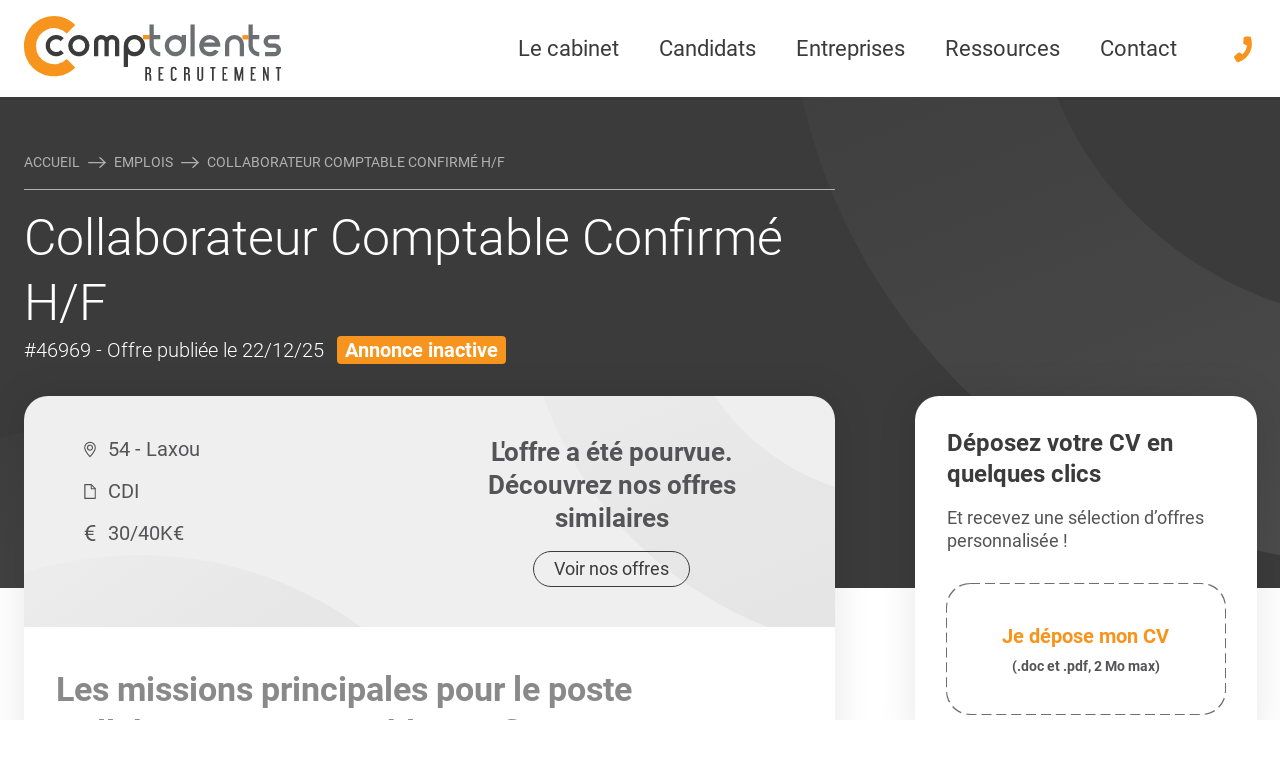

--- FILE ---
content_type: text/html; charset=UTF-8
request_url: https://www.comptalents.fr/emplois/46969-collaborateur-comptable-confirme-hf/
body_size: 57967
content:
<!doctype html>
<html lang="fr-FR" class="scroll-smooth">

<head>
    <meta charset="UTF-8">
    <meta name="viewport" content="width=device-width, initial-scale=1">
    <link rel="manifest" href="https://www.comptalents.fr/wp-content/themes/linking-talents/assets/mix-manifest.json">
    <meta name='robots' content='max-image-preview:large' />
	<style>img:is([sizes="auto" i], [sizes^="auto," i]) { contain-intrinsic-size: 3000px 1500px }</style>
	<link rel='stylesheet' id='simulator-rem-css-css' href='https://www.comptalents.fr/wp-content/plugins/lt-simulator-rem-static/assets/css/simulator-rem.css?ver=6.8.3' type='text/css' media='all' />
<link rel='stylesheet' id='css-layouts-subscriber-css-css' href='https://www.comptalents.fr/wp-content/themes/linking-talents/assets/css/layouts/subscriber.css?id=18ba8ffd98e631e42532aad8bbcece7e&#038;ver=6.8.3' type='text/css' media='all' />
<link rel='stylesheet' id='css-index-css-css' href='https://www.comptalents.fr/wp-content/themes/linking-talents/assets/css/index.css?id=442f2ab50b07c46718c7c14252a436a7&#038;ver=6.8.3' type='text/css' media='all' />
<style id='css-index-css-inline-css' type='text/css'>
html{--color_main:rgb(59,59,60);--color_second:rgb(247,148,29);--color_third:rgb(250,186,0);--theme-radius:24px}
</style>
<link rel='stylesheet' id='css-product-compta-css-css' href='https://www.comptalents.fr/wp-content/themes/linking-talents/assets/css/product/compta.css?id=f19b0014aebb327a14b48e5065704892&#038;ver=6.8.3' type='text/css' media='all' />
<link rel='stylesheet' id='lt-candidature-css' href='https://www.comptalents.fr/wp-content/plugins/lt-candidature/dist/assets/index.css?ver=2.0.2' type='text/css' media='all' />
<script type="text/javascript" src="https://www.comptalents.fr/wp-includes/js/jquery/jquery.min.js?ver=3.7.1" id="jquery-core-js"></script>
<script type="text/javascript" src="https://www.comptalents.fr/wp-includes/js/jquery/jquery-migrate.min.js?ver=3.4.1" id="jquery-migrate-js"></script>
        <!-- Matomo -->
        <script>

            window.addEventListener('DOMContentLoaded', function () {
                var _paq = window._paq = window._paq || [];
                /* tracker methods like "setCustomDimension" should be called before "trackPageView" */
                _paq.push(['trackPageView']);
                _paq.push(['enableLinkTracking']);
                (function() {
                    var u="//matomo.linkingtalents.fr/";
                    _paq.push(['setTrackerUrl', u+'matomo.php']);
                    _paq.push(['setSiteId', '4']);
                    var d=document, g=d.createElement('script'), s=d.getElementsByTagName('script')[0];
                    g.async=true; g.src=u+'matomo.js'; s.parentNode.insertBefore(g,s);
                })();
                <!-- End Matomo Code -->
                <!-- Matomo Tag Manager -->
                var _mtm = window._mtm = window._mtm || [];
                _mtm.push({'mtm.startTime': (new Date().getTime()), 'event': 'mtm.Start'});
                var d=document, g=d.createElement('script'), s=d.getElementsByTagName('script')[0];
                g.async=true; g.src='https://matomo.linkingtalents.fr/js/container_laZ0ZEJV.js'; s.parentNode.insertBefore(g,s);

                                _mtm.push({"event": "offre-vue"});
                
                var textkernel = document.getElementById('textKernel')
                if(textkernel) {
                    var AttributionInfo = []
                    _paq.push([function () {
                        AttributionInfo = this.getAttributionInfo();
                    }])
                    var CampaignName = ''
                    var CampaignKeyword = ''
                    var Timestamp = ''
                    var ReferrerUrl = ''
                    if (AttributionInfo.length) {
                        CampaignName =  AttributionInfo[0]
                        CampaignKeyword = AttributionInfo[1]
                        Timestamp = AttributionInfo[2]
                        ReferrerUrl = AttributionInfo[3]
                    }
                   var MatomoReferrer = {
                        "CampaignName": CampaignName,
                        "CampaignKeyword": CampaignKeyword,
                        "Timestamp": Timestamp,
                        "ReferrerUrl": ReferrerUrl
                    }
                    document.getElementById('CampaignName').value = MatomoReferrer.CampaignName
                    document.getElementById('CampaignKeyword').value = MatomoReferrer.CampaignKeyword
                    document.getElementById('Timestamp').value = MatomoReferrer.Timestamp
                    document.getElementById('ReferrerUrl').value = MatomoReferrer.ReferrerUrl
                }
            })
        </script>
        <!-- End Matomo Tag Manager -->
    <link rel="EditURI" type="application/rsd+xml" title="RSD" href="https://www.comptalents.fr/xmlrpc.php?rsd" />
<link rel='shortlink' href='https://www.comptalents.fr/?p=10036' />
<style>:root {--lt-color-primary: #f7941d;--lt-color-secondary: #faba00;--lt-color-tertiary : #212529;--lt-color-quaternary: #dcdcdc ;--lt-color-quinary: #f4970c;}</style><style>:root {--lt-simulator-rem: #f7941d;}</style><script defer type="application/ld+json">{"@type":"BreadcrumbList","itemListElement":[{"@type":"ListItem","position":1,"item":{"@id":"https://www.comptalents.fr","name":"Accueil - Comptalents"}},{"@type":"ListItem","position":2,"item":{"@id":"https://www.comptalents.fr/emplois/","name":"Emplois"}},{"@type":"ListItem","position":3,"item":{"@id":"https://www.comptalents.fr/emplois/46969-collaborateur-comptable-confirme-hf/","name":""}}]}</script>        <script src="https://js.hcaptcha.com/1/api.js" async defer></script>
    <link rel='canonical' href='https://www.comptalents.fr/emplois/46969-collaborateur-comptable-confirme-hf/' /><title>Emploi #46969 sur Laxou | Comptalents</title><meta name="title" property="og:title" content="Emploi #46969 sur Laxou | Comptalents" /><meta name="description" property="og:description" content="Comptalents recrute pour son client un(e) Collaborateur Comptable Confirmé H/F | Offre #46969, publiée le 13-03-2024" /><meta property="og:image" content="https://www.comptalents.fr/wp-content/uploads/2023/03/opengraph-comptalents-candidats.jpg" /><meta property="og:image:secure_url" content="https://www.comptalents.fr/wp-content/uploads/2023/03/opengraph-comptalents-candidats.jpg" /><link rel="icon" href="https://www.comptalents.fr/wp-content/uploads/2019/01/cropped-favicon-32x32.png" sizes="32x32" />
<link rel="icon" href="https://www.comptalents.fr/wp-content/uploads/2019/01/cropped-favicon-192x192.png" sizes="192x192" />
<link rel="apple-touch-icon" href="https://www.comptalents.fr/wp-content/uploads/2019/01/cropped-favicon-180x180.png" />
<meta name="msapplication-TileImage" content="https://www.comptalents.fr/wp-content/uploads/2019/01/cropped-favicon-270x270.png" />
</head>

<body class="wp-singular job-template-default single single-job postid-10036 wp-theme-linking-talents wp-child-theme-lt-compta no-js theme-compta no-jobs-paginations">

<header id="header">
        <div class="container p-4 header">
        <div class="flex justify-between md:justify-start items-center">
            <a onclick="_paq.push(['trackEvent', 'nav header', 'click on /emplois/46969-collaborateur-comptable-confirme-hf/', 'click logo',0]);" id="main-logo" class="block" href="https://www.comptalents.fr">
                <img width="1" height="1" src="https://www.comptalents.fr/wp-content/uploads/2021/02/logo.svg" class="attachment-medium size-medium" alt="logo" decoding="async" />            </a>
            <nav id="deskMenu"></nav>
            <a class="block lg:ml-4 xl:ml-8" href="tel:+33974770370">
                <svg class="icon svg-phone">
                    <use xlink:href="#svg-phone"></use>
                </svg>
            </a>
        </div>
    </div>

    <div id="nav-mobile" class="flex md:hidden items-center justify-between">
        <ul class="menu-mobile-sub">
                            <li>
                    <a onclick="_paq.push(['trackEvent', 'nav header', 'click on /emplois/46969-collaborateur-comptable-confirme-hf/', 'click iconmenu Accueil']);" href="/">
                        <span class="block w-[24px] h-[24px]">
                            <img width="1" height="1" src="https://www.comptalents.fr/wp-content/uploads/2023/03/menu-accueil.svg" class="w-[24px] h-[24px]" alt="Accueil" decoding="async" />                        </span>
                        <p>Accueil</p>
                    </a>
                </li>
                            <li>
                    <a onclick="_paq.push(['trackEvent', 'nav header', 'click on /emplois/46969-collaborateur-comptable-confirme-hf/', 'click iconmenu Emplois']);" href="/emplois/">
                        <span class="block w-[24px] h-[24px]">
                            <img width="1" height="1" src="https://www.comptalents.fr/wp-content/uploads/2023/03/menu-emplois.svg" class="w-[24px] h-[24px]" alt="Emplois" decoding="async" />                        </span>
                        <p>Emplois</p>
                    </a>
                </li>
                            <li>
                    <a onclick="_paq.push(['trackEvent', 'nav header', 'click on /emplois/46969-collaborateur-comptable-confirme-hf/', 'click iconmenu Recruter']);" href="/entreprises/recrutement/">
                        <span class="block w-[24px] h-[24px]">
                            <img width="1" height="1" src="https://www.comptalents.fr/wp-content/uploads/2023/03/recrutement.svg" class="w-[24px] h-[24px]" alt="Recrutement" decoding="async" />                        </span>
                        <p>Recruter</p>
                    </a>
                </li>
                            <li>
                    <a onclick="_paq.push(['trackEvent', 'nav header', 'click on /emplois/46969-collaborateur-comptable-confirme-hf/', 'click iconmenu Ressources']);" href="/ressources/">
                        <span class="block w-[24px] h-[24px]">
                            <img width="1" height="1" src="https://www.comptalents.fr/wp-content/uploads/2023/03/ressources.svg" class="w-[24px] h-[24px]" alt="Ressources" decoding="async" />                        </span>
                        <p>Ressources</p>
                    </a>
                </li>
                    </ul>
        <div class="pl-1 pr-4">
            <div id="btnMenu">
                <span></span><span></span><span></span>
            </div>
        </div>
    </div>
    </header>

<nav id="navMenu">
    <div id="mobileMenu" >
        <ul id="menu-primary" class="menu"><li id="menu-item-6647" class="menu-item menu-item-type-post_type menu-item-object-page menu-item-has-children menu-item-6647"><a href="https://www.comptalents.fr/cabinet/" onclick="_paq.push([&#039;trackEvent&#039;, &#039;nav header&#039;, &#039;click on /emplois/46969-collaborateur-comptable-confirme-hf/&#039;, &#039;click menu Le cabinet&#039;]);" data-megamenu="6674" class="mega-menu-entry">Le cabinet</a>
<ul class="sub-menu">
	<li id="menu-item-8267" class="menu-item menu-item-type-post_type menu-item-object-page menu-item-8267"><a href="https://www.comptalents.fr/cabinet/" onclick="_paq.push([&#039;trackEvent&#039;, &#039;nav header&#039;, &#039;click on /emplois/46969-collaborateur-comptable-confirme-hf/&#039;, &#039;click menu Le cabinet et l&#039;équipe&#039;]);" class="mobile-menu">Le cabinet et l&rsquo;équipe</a></li>
	<li id="menu-item-8268" class="menu-item menu-item-type-post_type menu-item-object-page menu-item-8268"><a href="https://www.comptalents.fr/groupe/" onclick="_paq.push([&#039;trackEvent&#039;, &#039;nav header&#039;, &#039;click on /emplois/46969-collaborateur-comptable-confirme-hf/&#039;, &#039;click menu Le groupe Linking Talents&#039;]);" class="mobile-menu">Le groupe Linking Talents</a></li>
</ul>
</li>
<li id="menu-item-17619" class="menu-item menu-item-type-custom menu-item-object-custom menu-item-has-children current-item menu-item-17619"><a href="/emplois/" onclick="_paq.push([&#039;trackEvent&#039;, &#039;nav header&#039;, &#039;click on /emplois/46969-collaborateur-comptable-confirme-hf/&#039;, &#039;click menu Candidats&#039;]);" data-megamenu="6671" class="mega-menu-entry">Candidats</a>
<ul class="sub-menu">
	<li id="menu-item-17611" class="menu-item menu-item-type-custom menu-item-object-custom btn btn-gradient menu-item-17611"><a href="/connexion/" onclick="_paq.push([&#039;trackEvent&#039;, &#039;nav header&#039;, &#039;click on /emplois/46969-collaborateur-comptable-confirme-hf/&#039;, &#039;click menu Me connecter&#039;]);" class="mobile-menu-button">Me connecter</a></li>
	<li id="menu-item-17612" class="menu-item menu-item-type-custom menu-item-object-custom menu-item-17612"><a href="/creer-compte/" onclick="_paq.push([&#039;trackEvent&#039;, &#039;nav header&#039;, &#039;click on /emplois/46969-collaborateur-comptable-confirme-hf/&#039;, &#039;click menu Créer un compte&#039;]);" class="mobile-menu">Créer un compte</a></li>
	<li id="menu-item-7269" class="menu-item menu-item-type-post_type menu-item-object-page btn btn-gradient menu-item-7269"><a href="https://www.comptalents.fr/candidats/" onclick="_paq.push([&#039;trackEvent&#039;, &#039;nav header&#039;, &#039;click on /emplois/46969-collaborateur-comptable-confirme-hf/&#039;, &#039;click menu Envoyez votre CV&#039;]);" class="mobile-menu-button">Envoyez votre CV</a></li>
	<li id="menu-item-8269" class="menu-item menu-item-type-custom menu-item-object-custom menu-item-has-children current-item menu-item-8269"><a href="/emplois/" onclick="_paq.push([&#039;trackEvent&#039;, &#039;nav header&#039;, &#039;click on /emplois/46969-collaborateur-comptable-confirme-hf/&#039;, &#039;click menu Toutes nos offres d&#039;emploi&#039;]);" class="mobile-menu">Toutes nos offres d&#8217;emploi</a>
	<ul class="sub-menu">
		<li id="menu-item-17614" class="menu-item menu-item-type-post_type menu-item-object-page menu-item-17614"><a href="https://www.comptalents.fr/emplois-comptabilite/" onclick="_paq.push([&#039;trackEvent&#039;, &#039;nav header&#039;, &#039;click on /emplois/46969-collaborateur-comptable-confirme-hf/&#039;, &#039;click menu Nos emplois en Comptabilité&#039;]);" class="mobile-menu">Nos emplois en Comptabilité</a></li>
		<li id="menu-item-17615" class="menu-item menu-item-type-post_type menu-item-object-page menu-item-17615"><a href="https://www.comptalents.fr/emplois-finance/" onclick="_paq.push([&#039;trackEvent&#039;, &#039;nav header&#039;, &#039;click on /emplois/46969-collaborateur-comptable-confirme-hf/&#039;, &#039;click menu Nos emplois en Finance&#039;]);" class="mobile-menu">Nos emplois en Finance</a></li>
		<li id="menu-item-17616" class="menu-item menu-item-type-post_type menu-item-object-page menu-item-17616"><a href="https://www.comptalents.fr/emplois-cdi/" onclick="_paq.push([&#039;trackEvent&#039;, &#039;nav header&#039;, &#039;click on /emplois/46969-collaborateur-comptable-confirme-hf/&#039;, &#039;click menu Nos emplois en CDI&#039;]);" class="mobile-menu">Nos emplois en CDI</a></li>
		<li id="menu-item-17617" class="menu-item menu-item-type-post_type menu-item-object-page menu-item-17617"><a href="https://www.comptalents.fr/emplois-cdd/" onclick="_paq.push([&#039;trackEvent&#039;, &#039;nav header&#039;, &#039;click on /emplois/46969-collaborateur-comptable-confirme-hf/&#039;, &#039;click menu Nos emplois en CDD&#039;]);" class="mobile-menu">Nos emplois en CDD</a></li>
		<li id="menu-item-17618" class="menu-item menu-item-type-post_type menu-item-object-page menu-item-17618"><a href="https://www.comptalents.fr/emplois-interim/" onclick="_paq.push([&#039;trackEvent&#039;, &#039;nav header&#039;, &#039;click on /emplois/46969-collaborateur-comptable-confirme-hf/&#039;, &#039;click menu Nos emplois en intérim&#039;]);" class="mobile-menu">Nos emplois en intérim</a></li>
	</ul>
</li>
	<li id="menu-item-8280" class="menu-item menu-item-type-post_type menu-item-object-page menu-item-8280"><a href="https://www.comptalents.fr/candidats/processus-recrutement/" onclick="_paq.push([&#039;trackEvent&#039;, &#039;nav header&#039;, &#039;click on /emplois/46969-collaborateur-comptable-confirme-hf/&#039;, &#039;click menu Processus de recrutement&#039;]);" class="mobile-menu">Processus de recrutement</a></li>
	<li id="menu-item-9464" class="menu-item menu-item-type-post_type menu-item-object-page menu-item-9464"><a href="https://www.comptalents.fr/simulateur-remuneration/" onclick="_paq.push([&#039;trackEvent&#039;, &#039;nav header&#039;, &#039;click on /emplois/46969-collaborateur-comptable-confirme-hf/&#039;, &#039;click menu Simulateur de rémunération&#039;]);" class="mobile-menu">Simulateur de rémunération</a></li>
</ul>
</li>
<li id="menu-item-17620" class="menu-item menu-item-type-custom menu-item-object-custom menu-item-has-children hidden current-item menu-item-17620"><a href="/emplois/" onclick="_paq.push([&#039;trackEvent&#039;, &#039;nav header&#039;, &#039;click on /emplois/46969-collaborateur-comptable-confirme-hf/&#039;, &#039;click menu Candidats&#039;]);" data-megamenu="17609" class="mega-menu-entry">Candidats</a>
<ul class="sub-menu">
	<li id="menu-item-17621" class="menu-item menu-item-type-custom menu-item-object-custom menu-item-17621"><a href="/mon-compte/" onclick="_paq.push([&#039;trackEvent&#039;, &#039;nav header&#039;, &#039;click on /emplois/46969-collaborateur-comptable-confirme-hf/&#039;, &#039;click menu Mon Espace Candidat&#039;]);" class="mobile-menu">Mon Espace Candidat</a></li>
	<li id="menu-item-17622" class="menu-item menu-item-type-custom menu-item-object-custom menu-item-has-children current-item menu-item-17622"><a href="/emplois/" onclick="_paq.push([&#039;trackEvent&#039;, &#039;nav header&#039;, &#039;click on /emplois/46969-collaborateur-comptable-confirme-hf/&#039;, &#039;click menu Toutes nos offres d&#039;emploi&#039;]);" class="mobile-menu">Toutes nos offres d&#8217;emploi</a>
	<ul class="sub-menu">
		<li id="menu-item-17624" class="menu-item menu-item-type-post_type menu-item-object-page menu-item-17624"><a href="https://www.comptalents.fr/emplois-comptabilite/" onclick="_paq.push([&#039;trackEvent&#039;, &#039;nav header&#039;, &#039;click on /emplois/46969-collaborateur-comptable-confirme-hf/&#039;, &#039;click menu Nos emplois en Comptabilité&#039;]);" class="mobile-menu">Nos emplois en Comptabilité</a></li>
		<li id="menu-item-17625" class="menu-item menu-item-type-post_type menu-item-object-page menu-item-17625"><a href="https://www.comptalents.fr/emplois-finance/" onclick="_paq.push([&#039;trackEvent&#039;, &#039;nav header&#039;, &#039;click on /emplois/46969-collaborateur-comptable-confirme-hf/&#039;, &#039;click menu Nos emplois en Finance&#039;]);" class="mobile-menu">Nos emplois en Finance</a></li>
		<li id="menu-item-17626" class="menu-item menu-item-type-post_type menu-item-object-page menu-item-17626"><a href="https://www.comptalents.fr/emplois-cdi/" onclick="_paq.push([&#039;trackEvent&#039;, &#039;nav header&#039;, &#039;click on /emplois/46969-collaborateur-comptable-confirme-hf/&#039;, &#039;click menu Nos emplois en CDI&#039;]);" class="mobile-menu">Nos emplois en CDI</a></li>
		<li id="menu-item-17627" class="menu-item menu-item-type-post_type menu-item-object-page menu-item-17627"><a href="https://www.comptalents.fr/emplois-cdd/" onclick="_paq.push([&#039;trackEvent&#039;, &#039;nav header&#039;, &#039;click on /emplois/46969-collaborateur-comptable-confirme-hf/&#039;, &#039;click menu Nos emplois en CDD&#039;]);" class="mobile-menu">Nos emplois en CDD</a></li>
		<li id="menu-item-17628" class="menu-item menu-item-type-post_type menu-item-object-page menu-item-17628"><a href="https://www.comptalents.fr/emplois-interim/" onclick="_paq.push([&#039;trackEvent&#039;, &#039;nav header&#039;, &#039;click on /emplois/46969-collaborateur-comptable-confirme-hf/&#039;, &#039;click menu Nos emplois en intérim&#039;]);" class="mobile-menu">Nos emplois en intérim</a></li>
	</ul>
</li>
	<li id="menu-item-17623" class="menu-item menu-item-type-post_type menu-item-object-page menu-item-17623"><a href="https://www.comptalents.fr/candidats/processus-recrutement/" onclick="_paq.push([&#039;trackEvent&#039;, &#039;nav header&#039;, &#039;click on /emplois/46969-collaborateur-comptable-confirme-hf/&#039;, &#039;click menu Notre processus de recrutement&#039;]);" class="mobile-menu">Notre processus de recrutement</a></li>
</ul>
</li>
<li id="menu-item-7099" class="menu-item menu-item-type-post_type menu-item-object-page menu-item-has-children menu-item-7099"><a href="https://www.comptalents.fr/entreprises/" onclick="_paq.push([&#039;trackEvent&#039;, &#039;nav header&#039;, &#039;click on /emplois/46969-collaborateur-comptable-confirme-hf/&#039;, &#039;click menu Entreprises&#039;]);" data-megamenu="6673" class="mega-menu-entry">Entreprises</a>
<ul class="sub-menu">
	<li id="menu-item-7270" class="menu-item menu-item-type-post_type menu-item-object-page btn btn-gradient menu-item-7270"><a href="https://www.comptalents.fr/entreprises/" onclick="_paq.push([&#039;trackEvent&#039;, &#039;nav header&#039;, &#039;click on /emplois/46969-collaborateur-comptable-confirme-hf/&#039;, &#039;click menu Contactez-nous&#039;]);" class="mobile-menu-button">Contactez-nous</a></li>
	<li id="menu-item-8270" class="menu-item menu-item-type-post_type menu-item-object-page menu-item-8270"><a href="https://www.comptalents.fr/entreprises/recrutement/" onclick="_paq.push([&#039;trackEvent&#039;, &#039;nav header&#039;, &#039;click on /emplois/46969-collaborateur-comptable-confirme-hf/&#039;, &#039;click menu Recrutement&#039;]);" class="mobile-menu">Recrutement</a></li>
	<li id="menu-item-8271" class="menu-item menu-item-type-post_type menu-item-object-page menu-item-8271"><a href="https://www.comptalents.fr/entreprises/recrutement/interim/" onclick="_paq.push([&#039;trackEvent&#039;, &#039;nav header&#039;, &#039;click on /emplois/46969-collaborateur-comptable-confirme-hf/&#039;, &#039;click menu Intérim&#039;]);" class="mobile-menu">Intérim</a></li>
	<li id="menu-item-8281" class="menu-item menu-item-type-post_type menu-item-object-page menu-item-8281"><a href="https://www.comptalents.fr/entreprises/recrutement/methodologie/" onclick="_paq.push([&#039;trackEvent&#039;, &#039;nav header&#039;, &#039;click on /emplois/46969-collaborateur-comptable-confirme-hf/&#039;, &#039;click menu Méthodologie de recrutement&#039;]);" class="mobile-menu">Méthodologie de recrutement</a></li>
	<li id="menu-item-23973" class="menu-item menu-item-type-custom menu-item-object-custom menu-item-23973"><a href="/formations/" onclick="_paq.push([&#039;trackEvent&#039;, &#039;nav header&#039;, &#039;click on /emplois/46969-collaborateur-comptable-confirme-hf/&#039;, &#039;click menu Formations en Comptabilité&#039;]);" class="mobile-menu">Formations en Comptabilité</a></li>
</ul>
</li>
<li id="menu-item-6646" class="menu-item menu-item-type-post_type menu-item-object-page menu-item-has-children menu-item-6646"><a href="https://www.comptalents.fr/ressources/" onclick="_paq.push([&#039;trackEvent&#039;, &#039;nav header&#039;, &#039;click on /emplois/46969-collaborateur-comptable-confirme-hf/&#039;, &#039;click menu Ressources&#039;]);" data-megamenu="6670" class="mega-menu-entry">Ressources</a>
<ul class="sub-menu">
	<li id="menu-item-8274" class="menu-item menu-item-type-post_type menu-item-object-page menu-item-8274"><a href="https://www.comptalents.fr/ressources/etudes-metiers-emploi/" onclick="_paq.push([&#039;trackEvent&#039;, &#039;nav header&#039;, &#039;click on /emplois/46969-collaborateur-comptable-confirme-hf/&#039;, &#039;click menu &#039;]);" class="mobile-menu">Études Métiers &#038; Emploi</a></li>
	<li id="menu-item-8272" class="menu-item menu-item-type-post_type menu-item-object-page menu-item-8272"><a href="https://www.comptalents.fr/ressources/actu-conseils-entreprises/" onclick="_paq.push([&#039;trackEvent&#039;, &#039;nav header&#039;, &#039;click on /emplois/46969-collaborateur-comptable-confirme-hf/&#039;, &#039;click menu &#039;]);" class="mobile-menu">Actualités et Conseils pour les entreprises</a></li>
	<li id="menu-item-8273" class="menu-item menu-item-type-post_type menu-item-object-page menu-item-8273"><a href="https://www.comptalents.fr/ressources/conseils-candidats/" onclick="_paq.push([&#039;trackEvent&#039;, &#039;nav header&#039;, &#039;click on /emplois/46969-collaborateur-comptable-confirme-hf/&#039;, &#039;click menu &#039;]);" class="mobile-menu">Conseils pour les candidats</a></li>
	<li id="menu-item-8279" class="menu-item menu-item-type-custom menu-item-object-custom menu-item-8279"><a href="/quiz/" onclick="_paq.push([&#039;trackEvent&#039;, &#039;nav header&#039;, &#039;click on /emplois/46969-collaborateur-comptable-confirme-hf/&#039;, &#039;click menu Quiz métiers&#039;]);" class="mobile-menu">Quiz métiers</a></li>
	<li id="menu-item-8276" class="menu-item menu-item-type-post_type menu-item-object-page menu-item-8276"><a href="https://www.comptalents.fr/ressources/recrutement/" onclick="_paq.push([&#039;trackEvent&#039;, &#039;nav header&#039;, &#039;click on /emplois/46969-collaborateur-comptable-confirme-hf/&#039;, &#039;click menu Le Recrutement&#039;]);" class="mobile-menu">Le Recrutement</a></li>
	<li id="menu-item-8277" class="menu-item menu-item-type-post_type menu-item-object-page menu-item-8277"><a href="https://www.comptalents.fr/ressources/comptabilite/" onclick="_paq.push([&#039;trackEvent&#039;, &#039;nav header&#039;, &#039;click on /emplois/46969-collaborateur-comptable-confirme-hf/&#039;, &#039;click menu La Comptabilité&#039;]);" class="mobile-menu">La Comptabilité</a></li>
	<li id="menu-item-8275" class="menu-item menu-item-type-post_type menu-item-object-page menu-item-8275"><a href="https://www.comptalents.fr/ressources/cabinet-expertise-comptable/" onclick="_paq.push([&#039;trackEvent&#039;, &#039;nav header&#039;, &#039;click on /emplois/46969-collaborateur-comptable-confirme-hf/&#039;, &#039;click menu Les cabinets d’Expertise-Comptable&#039;]);" class="mobile-menu">Les cabinets d’Expertise-Comptable</a></li>
	<li id="menu-item-33654" class="menu-item menu-item-type-post_type menu-item-object-page menu-item-33654"><a href="https://www.comptalents.fr/telechargement-etude-remuneration/" onclick="_paq.push([&#039;trackEvent&#039;, &#039;nav header&#039;, &#039;click on /emplois/46969-collaborateur-comptable-confirme-hf/&#039;, &#039;click menu &#039;]);" class="mobile-menu">Étude de rémunération 2026 : Comptabilité et Finance</a></li>
</ul>
</li>
<li id="menu-item-7100" class="menu-item menu-item-type-post_type menu-item-object-page menu-item-has-children menu-item-7100"><a href="https://www.comptalents.fr/entreprises/" onclick="_paq.push([&#039;trackEvent&#039;, &#039;nav header&#039;, &#039;click on /emplois/46969-collaborateur-comptable-confirme-hf/&#039;, &#039;click menu Contact&#039;]);" data-megamenu="6669" class="mega-menu-entry">Contact</a>
<ul class="sub-menu">
	<li id="menu-item-7267" class="menu-item menu-item-type-post_type menu-item-object-page menu-item-7267"><a href="https://www.comptalents.fr/entreprises/" onclick="_paq.push([&#039;trackEvent&#039;, &#039;nav header&#039;, &#039;click on /emplois/46969-collaborateur-comptable-confirme-hf/&#039;, &#039;click menu Contact Entreprises&#039;]);" class="mobile-menu">Contact Entreprises</a></li>
	<li id="menu-item-7268" class="menu-item menu-item-type-post_type menu-item-object-page menu-item-7268"><a href="https://www.comptalents.fr/candidats/" onclick="_paq.push([&#039;trackEvent&#039;, &#039;nav header&#039;, &#039;click on /emplois/46969-collaborateur-comptable-confirme-hf/&#039;, &#039;click menu Candidature spontanée&#039;]);" class="mobile-menu">Candidature spontanée</a></li>
</ul>
</li>
</ul>    </div>
</nav>
<div id="app">
    <div class="megamenu-item" id="megamenu-17609">
    <div class="container">
                    <div class="megamenu-item--col">
                                    
                        <p class="megamenu-title">Offres d'emploi en Comptabilité</p>
                                                    <ul>
                                <li onclick="_paq.push(['trackEvent', 'nav header', 'click on /emplois/46969-collaborateur-comptable-confirme-hf/', 'click submenu - Aide Comptable']);"><a href="/emplois-aide-comptable/" class="block hover:text-second py-0.5"  >Aide Comptable</a></li><li onclick="_paq.push(['trackEvent', 'nav header', 'click on /emplois/46969-collaborateur-comptable-confirme-hf/', 'click submenu - Comptable Général']);"><a href="/emplois-comptable-general/" class="block hover:text-second py-0.5"  >Comptable Général</a></li><li onclick="_paq.push(['trackEvent', 'nav header', 'click on /emplois/46969-collaborateur-comptable-confirme-hf/', 'click submenu - Comptable Fournisseurs']);"><a href="/emplois-comptable-fournisseurs/" class="block hover:text-second py-0.5"  >Comptable Fournisseurs</a></li><li onclick="_paq.push(['trackEvent', 'nav header', 'click on /emplois/46969-collaborateur-comptable-confirme-hf/', 'click submenu - Comptable Unique']);"><a href="/emplois-comptable-unique/" class="block hover:text-second py-0.5"  >Comptable Unique</a></li><li onclick="_paq.push(['trackEvent', 'nav header', 'click on /emplois/46969-collaborateur-comptable-confirme-hf/', 'click submenu - Responsable Comptable']);"><a href="/emplois-responsable-comptable/" class="block hover:text-second py-0.5"  >Responsable Comptable</a></li><li onclick="_paq.push(['trackEvent', 'nav header', 'click on /emplois/46969-collaborateur-comptable-confirme-hf/', 'click submenu - Toutes les offres en Comptabilité']);" class="pt-1"><a href="/emplois-comptabilite/" aria-label="Toutes les offres en Comptabilité" class="btn--inline " target="">
    <span>Toutes les offres en Comptabilité</span>
    <div>
        <svg class="icon svg-arrow-right" >
            <use xlink:href="#svg-arrow-right"></use>
        </svg>
    </div>
</a></li>                            </ul>
                        
                    
                        <p class="megamenu-title">Offres d'emploi en Finance</p>
                                                    <ul>
                                <li onclick="_paq.push(['trackEvent', 'nav header', 'click on /emplois/46969-collaborateur-comptable-confirme-hf/', 'click submenu - Dir. Administratif et Financier (DAF)']);"><a href="/emplois-daf/" class="block hover:text-second py-0.5"  >Dir. Administratif et Financier (DAF)</a></li><li onclick="_paq.push(['trackEvent', 'nav header', 'click on /emplois/46969-collaborateur-comptable-confirme-hf/', 'click submenu - Resp. Administratif et Financier (RAF)']);"><a href="/emplois-raf/" class="block hover:text-second py-0.5"  >Resp. Administratif et Financier (RAF)</a></li><li onclick="_paq.push(['trackEvent', 'nav header', 'click on /emplois/46969-collaborateur-comptable-confirme-hf/', 'click submenu - Contrôleur(euse) de Gestion']);"><a href="/emplois-controleur-de-gestion/" class="block hover:text-second py-0.5"  >Contrôleur(euse) de Gestion</a></li><li onclick="_paq.push(['trackEvent', 'nav header', 'click on /emplois/46969-collaborateur-comptable-confirme-hf/', 'click submenu - Toutes les offres d’emploi en Finance']);" class="pt-1"><a href="/emplois-finance/" aria-label="Toutes les offres d’emploi en Finance" class="btn--inline " target="">
    <span>Toutes les offres d’emploi en Finance</span>
    <div>
        <svg class="icon svg-arrow-right" >
            <use xlink:href="#svg-arrow-right"></use>
        </svg>
    </div>
</a></li>                            </ul>
                        
                                                </div>
                    <div class="megamenu-item--col">
                                    
                        <p class="megamenu-title">Mon Compte Candidat</p>
                                                    <ul>
                                <li onclick="_paq.push(['trackEvent', 'nav header', 'click on /emplois/46969-collaborateur-comptable-confirme-hf/', 'click submenu - Mon espace']);"><a href="/mon-compte/" class="block hover:text-second py-0.5"  >Mon espace</a></li><li onclick="_paq.push(['trackEvent', 'nav header', 'click on /emplois/46969-collaborateur-comptable-confirme-hf/', 'click submenu - Mes candidatures']);"><a href="/mes-candidatures/" class="block hover:text-second py-0.5"  >Mes candidatures</a></li><li onclick="_paq.push(['trackEvent', 'nav header', 'click on /emplois/46969-collaborateur-comptable-confirme-hf/', 'click submenu - Mes alertes']);"><a href="/mes-alertes/" class="block hover:text-second py-0.5"  >Mes alertes</a></li><li onclick="_paq.push(['trackEvent', 'nav header', 'click on /emplois/46969-collaborateur-comptable-confirme-hf/', 'click submenu - Me déconnecter']);"><a href="/modifier-compte/" class="block hover:text-second py-0.5"  >Me déconnecter</a></li>                            </ul>
                        
                    
                        <p class="megamenu-title">Offres en CDI, CDD et intérim</p>
                                                    <ul>
                                <li onclick="_paq.push(['trackEvent', 'nav header', 'click on /emplois/46969-collaborateur-comptable-confirme-hf/', 'click submenu - CDI']);"><a href="/emplois-cdi/" class="block hover:text-second py-0.5"  >CDI</a></li><li onclick="_paq.push(['trackEvent', 'nav header', 'click on /emplois/46969-collaborateur-comptable-confirme-hf/', 'click submenu - CDD']);"><a href="/emplois-cdd/" class="block hover:text-second py-0.5"  >CDD</a></li><li onclick="_paq.push(['trackEvent', 'nav header', 'click on /emplois/46969-collaborateur-comptable-confirme-hf/', 'click submenu - Intérim']);"><a href="/emplois-interim/" class="block hover:text-second py-0.5"  >Intérim</a></li><li onclick="_paq.push(['trackEvent', 'nav header', 'click on /emplois/46969-collaborateur-comptable-confirme-hf/', 'click submenu - Toutes les offres d'emploi']);" class="pt-1"><a href="/emplois/" aria-label="Toutes les offres d'emploi" class="btn--inline " target="">
    <span>Toutes les offres d'emploi</span>
    <div>
        <svg class="icon svg-arrow-right" >
            <use xlink:href="#svg-arrow-right"></use>
        </svg>
    </div>
</a></li>                            </ul>
                        
                    
                        <p class="megamenu-title">Ressources pour les candidats</p>
                                                    <ul>
                                <li onclick="_paq.push(['trackEvent', 'nav header', 'click on /emplois/46969-collaborateur-comptable-confirme-hf/', 'click submenu - Notre processus de recrutement']);"><a href="/candidats/processus-recrutement/" class="block hover:text-second py-0.5"  >Notre processus de recrutement</a></li><li onclick="_paq.push(['trackEvent', 'nav header', 'click on /emplois/46969-collaborateur-comptable-confirme-hf/', 'click submenu - Conseils pour les candidats']);"><a href="/ressources/conseils-candidats/" class="block hover:text-second py-0.5"  >Conseils pour les candidats</a></li>                            </ul>
                        
                                                </div>
            </div>
</div>
<div class="megamenu-item" id="megamenu-6674">
    <div class="container">
                    <div class="megamenu-item--col">
                                    
                        <p class="megamenu-title">Qui sommes-nous ?</p>
                                                    <ul>
                                <li onclick="_paq.push(['trackEvent', 'nav header', 'click on /emplois/46969-collaborateur-comptable-confirme-hf/', 'click submenu - Le cabinet et l'équipe']);"><a href="/cabinet/" class="block hover:text-second py-0.5"  >Le cabinet et l'équipe</a></li><li onclick="_paq.push(['trackEvent', 'nav header', 'click on /emplois/46969-collaborateur-comptable-confirme-hf/', 'click submenu - Le groupe Linking Talents']);"><a href="/groupe/" class="block hover:text-second py-0.5"  >Le groupe Linking Talents</a></li>                            </ul>
                        
                    
                        
                                                    <ul>
                                <li onclick="_paq.push(['trackEvent', 'nav header', 'click on /emplois/46969-collaborateur-comptable-confirme-hf/', 'click submenu - Rejoindre Linking Talents ']);" class="mb-4"><a href="https://www.linkingtalents.fr/groupe/nous-rejoindre/" class="btn btn-gradient" rel="nofollow" target="_blank">Rejoindre Linking Talents </a></li>                            </ul>
                        
                                                </div>
                    <div class="megamenu-item--col">
                                    
                        <p class="megamenu-title">Pourquoi nous faire confiance ?</p>
                                                    <ul>
                                <li onclick="_paq.push(['trackEvent', 'nav header', 'click on /emplois/46969-collaborateur-comptable-confirme-hf/', 'click submenu - Nos forces']);"><a href="/cabinet/forces/" class="block hover:text-second py-0.5"  >Nos forces</a></li><li onclick="_paq.push(['trackEvent', 'nav header', 'click on /emplois/46969-collaborateur-comptable-confirme-hf/', 'click submenu - Nos avantages']);"><a href="/cabinet/avantages/" class="block hover:text-second py-0.5"  >Nos avantages</a></li>                            </ul>
                        
                                                </div>
            </div>
</div>
<div class="megamenu-item" id="megamenu-6673">
    <div class="container">
                    <div class="megamenu-item--col">
                                    
                        <p class="megamenu-title">Recrutement</p>
                                                    <ul>
                                <li onclick="_paq.push(['trackEvent', 'nav header', 'click on /emplois/46969-collaborateur-comptable-confirme-hf/', 'click submenu - Recruter en CDI/CDD']);"><a href="/entreprises/recrutement/" class="block hover:text-second py-0.5"  >Recruter en CDI/CDD</a></li><li onclick="_paq.push(['trackEvent', 'nav header', 'click on /emplois/46969-collaborateur-comptable-confirme-hf/', 'click submenu - Recruter en intérim']);"><a href="/entreprises/recrutement/interim/" class="block hover:text-second py-0.5"  >Recruter en intérim</a></li>                            </ul>
                        
                    
                        <p class="megamenu-title">Recruter en Finance</p>
                                                    <ul>
                                <li onclick="_paq.push(['trackEvent', 'nav header', 'click on /emplois/46969-collaborateur-comptable-confirme-hf/', 'click submenu - Directeur Administratif et Financier']);"><a href="/entreprises/recrutement/daf-raf/" class="block hover:text-second py-0.5"  >Directeur Administratif et Financier</a></li><li onclick="_paq.push(['trackEvent', 'nav header', 'click on /emplois/46969-collaborateur-comptable-confirme-hf/', 'click submenu - Responsable Administratif et Financier']);"><a href="/entreprises/recrutement/daf-raf/" class="block hover:text-second py-0.5"  >Responsable Administratif et Financier</a></li><li onclick="_paq.push(['trackEvent', 'nav header', 'click on /emplois/46969-collaborateur-comptable-confirme-hf/', 'click submenu - Directeur Financier']);"><a href="/entreprises/recrutement/directeur-financier/" class="block hover:text-second py-0.5"  >Directeur Financier</a></li><li onclick="_paq.push(['trackEvent', 'nav header', 'click on /emplois/46969-collaborateur-comptable-confirme-hf/', 'click submenu - Contrôleur de Gestion']);"><a href="/entreprises/recrutement/controleur-gestion/" class="block hover:text-second py-0.5"  >Contrôleur de Gestion</a></li>                            </ul>
                        
                    
                        <p class="megamenu-title">Recruter en Comptabilité</p>
                                                    <ul>
                                <li onclick="_paq.push(['trackEvent', 'nav header', 'click on /emplois/46969-collaborateur-comptable-confirme-hf/', 'click submenu - Responsable Comptable']);"><a href="/entreprises/recrutement/responsable-comptable/" class="block hover:text-second py-0.5"  >Responsable Comptable</a></li><li onclick="_paq.push(['trackEvent', 'nav header', 'click on /emplois/46969-collaborateur-comptable-confirme-hf/', 'click submenu - Comptable Général']);"><a href="/entreprises/recrutement/comptable-general/" class="block hover:text-second py-0.5"  >Comptable Général</a></li><li onclick="_paq.push(['trackEvent', 'nav header', 'click on /emplois/46969-collaborateur-comptable-confirme-hf/', 'click submenu - Comptable Fournisseurs']);"><a href="/entreprises/recrutement/comptable-fournisseurs/" class="block hover:text-second py-0.5"  >Comptable Fournisseurs</a></li><li onclick="_paq.push(['trackEvent', 'nav header', 'click on /emplois/46969-collaborateur-comptable-confirme-hf/', 'click submenu - Assistant Comptable']);"><a href="/entreprises/recrutement/assistante-comptable/" class="block hover:text-second py-0.5"  >Assistant Comptable</a></li><li onclick="_paq.push(['trackEvent', 'nav header', 'click on /emplois/46969-collaborateur-comptable-confirme-hf/', 'click submenu - Autres métiers de la Comptabilité']);" class="pt-1"><a href="/entreprises/recrutement/comptabilite/" aria-label="Autres métiers de la Comptabilité" class="btn--inline " target="">
    <span>Autres métiers de la Comptabilité</span>
    <div>
        <svg class="icon svg-arrow-right" >
            <use xlink:href="#svg-arrow-right"></use>
        </svg>
    </div>
</a></li>                            </ul>
                        
                                                </div>
                    <div class="megamenu-item--col">
                                    
                        <p class="megamenu-title">Nos formations</p>
                                                    <ul>
                                <li onclick="_paq.push(['trackEvent', 'nav header', 'click on /emplois/46969-collaborateur-comptable-confirme-hf/', 'click submenu - Formations en Comptabilité']);"><a href="/formations/" class="block hover:text-second py-0.5"  >Formations en Comptabilité</a></li>                            </ul>
                        
                    
                        <p class="megamenu-title">Pourquoi nous faire confiance ?</p>
                                                    <ul>
                                <li onclick="_paq.push(['trackEvent', 'nav header', 'click on /emplois/46969-collaborateur-comptable-confirme-hf/', 'click submenu - Notre méthodologie']);"><a href="/entreprises/recrutement/methodologie/" class="block hover:text-second py-0.5"  >Notre méthodologie</a></li><li onclick="_paq.push(['trackEvent', 'nav header', 'click on /emplois/46969-collaborateur-comptable-confirme-hf/', 'click submenu - Notre offre de visibilité']);"><a href="/entreprises/recrutement/visibilite/" class="block hover:text-second py-0.5"  >Notre offre de visibilité</a></li><li onclick="_paq.push(['trackEvent', 'nav header', 'click on /emplois/46969-collaborateur-comptable-confirme-hf/', 'click submenu - Nos forces']);"><a href="/cabinet/forces/" class="block hover:text-second py-0.5"  >Nos forces</a></li><li onclick="_paq.push(['trackEvent', 'nav header', 'click on /emplois/46969-collaborateur-comptable-confirme-hf/', 'click submenu - Nos avantages']);"><a href="/cabinet/avantages/" class="block hover:text-second py-0.5"  >Nos avantages</a></li>                            </ul>
                        
                    
                        
                                                    <ul>
                                <li onclick="_paq.push(['trackEvent', 'nav header', 'click on /emplois/46969-collaborateur-comptable-confirme-hf/', 'click submenu - Appelez-nous']);" class="mb-4"><a href="tel:+33974770370" class="btn btn-white border-main"  >Appelez-nous</a></li><li onclick="_paq.push(['trackEvent', 'nav header', 'click on /emplois/46969-collaborateur-comptable-confirme-hf/', 'click submenu - Écrivez-nous']);" class="mb-4"><a href="/entreprises/" class="btn btn-gradient"  >Écrivez-nous</a></li>                            </ul>
                        
                                                </div>
            </div>
</div>
<div class="megamenu-item" id="megamenu-6671">
    <div class="container">
                    <div class="megamenu-item--col">
                                    
                        <p class="megamenu-title">Offres d'emploi en Comptabilité</p>
                                                    <ul>
                                <li onclick="_paq.push(['trackEvent', 'nav header', 'click on /emplois/46969-collaborateur-comptable-confirme-hf/', 'click submenu - Aide Comptable']);"><a href="/emplois-aide-comptable/" class="block hover:text-second py-0.5"  >Aide Comptable</a></li><li onclick="_paq.push(['trackEvent', 'nav header', 'click on /emplois/46969-collaborateur-comptable-confirme-hf/', 'click submenu - Comptable Général']);"><a href="/emplois-comptable-general/" class="block hover:text-second py-0.5"  >Comptable Général</a></li><li onclick="_paq.push(['trackEvent', 'nav header', 'click on /emplois/46969-collaborateur-comptable-confirme-hf/', 'click submenu - Comptable Fournisseurs']);"><a href="/emplois-comptable-fournisseurs/" class="block hover:text-second py-0.5"  >Comptable Fournisseurs</a></li><li onclick="_paq.push(['trackEvent', 'nav header', 'click on /emplois/46969-collaborateur-comptable-confirme-hf/', 'click submenu - Comptable Unique']);"><a href="/emplois-comptable-unique/" class="block hover:text-second py-0.5"  >Comptable Unique</a></li><li onclick="_paq.push(['trackEvent', 'nav header', 'click on /emplois/46969-collaborateur-comptable-confirme-hf/', 'click submenu - Responsable Comptable']);"><a href="/emplois-responsable-comptable/" class="block hover:text-second py-0.5"  >Responsable Comptable</a></li><li onclick="_paq.push(['trackEvent', 'nav header', 'click on /emplois/46969-collaborateur-comptable-confirme-hf/', 'click submenu - Toutes les offres en Comptabilité']);" class="pt-1"><a href="/emplois-comptabilite/" aria-label="Toutes les offres en Comptabilité" class="btn--inline " target="">
    <span>Toutes les offres en Comptabilité</span>
    <div>
        <svg class="icon svg-arrow-right" >
            <use xlink:href="#svg-arrow-right"></use>
        </svg>
    </div>
</a></li>                            </ul>
                        
                    
                        <p class="megamenu-title">Offres d'emploi en Finance</p>
                                                    <ul>
                                <li onclick="_paq.push(['trackEvent', 'nav header', 'click on /emplois/46969-collaborateur-comptable-confirme-hf/', 'click submenu - Dir. Administratif et Financier (DAF)']);"><a href="/emplois-daf/" class="block hover:text-second py-0.5"  >Dir. Administratif et Financier (DAF)</a></li><li onclick="_paq.push(['trackEvent', 'nav header', 'click on /emplois/46969-collaborateur-comptable-confirme-hf/', 'click submenu - Resp. Administratif et Financier (RAF)']);"><a href="/emplois-raf/" class="block hover:text-second py-0.5"  >Resp. Administratif et Financier (RAF)</a></li><li onclick="_paq.push(['trackEvent', 'nav header', 'click on /emplois/46969-collaborateur-comptable-confirme-hf/', 'click submenu - Contrôleur(euse) de Gestion']);"><a href="/emplois-controleur-de-gestion/" class="block hover:text-second py-0.5"  >Contrôleur(euse) de Gestion</a></li><li onclick="_paq.push(['trackEvent', 'nav header', 'click on /emplois/46969-collaborateur-comptable-confirme-hf/', 'click submenu - Toutes les offres d’emploi en Finance']);" class="pt-1"><a href="/emplois-finance/" aria-label="Toutes les offres d’emploi en Finance" class="btn--inline " target="">
    <span>Toutes les offres d’emploi en Finance</span>
    <div>
        <svg class="icon svg-arrow-right" >
            <use xlink:href="#svg-arrow-right"></use>
        </svg>
    </div>
</a></li>                            </ul>
                        
                                                </div>
                    <div class="megamenu-item--col">
                                    
                        <p class="megamenu-title">Comptalents & Moi</p>
                                                    <ul>
                                <li onclick="_paq.push(['trackEvent', 'nav header', 'click on /emplois/46969-collaborateur-comptable-confirme-hf/', 'click submenu - Me connecter']);" class="mb-4"><a href="/connexion/" class="btn btn-gradient"  >Me connecter</a></li><li onclick="_paq.push(['trackEvent', 'nav header', 'click on /emplois/46969-collaborateur-comptable-confirme-hf/', 'click submenu - Créer mon compte']);" class="mb-4"><a href="/creer-compte/" class="btn btn-white border-main"  >Créer mon compte</a></li><li onclick="_paq.push(['trackEvent', 'nav header', 'click on /emplois/46969-collaborateur-comptable-confirme-hf/', 'click submenu - Candidature spontanée']);"><a href="/candidats/" class="block hover:text-second py-0.5"  >Candidature spontanée</a></li>                            </ul>
                        
                    
                        <p class="megamenu-title">Offres en CDI, CDD et intérim</p>
                                                    <ul>
                                <li onclick="_paq.push(['trackEvent', 'nav header', 'click on /emplois/46969-collaborateur-comptable-confirme-hf/', 'click submenu - CDI']);"><a href="/emplois-cdi/" class="block hover:text-second py-0.5"  >CDI</a></li><li onclick="_paq.push(['trackEvent', 'nav header', 'click on /emplois/46969-collaborateur-comptable-confirme-hf/', 'click submenu - CDD']);"><a href="/emplois-cdd/" class="block hover:text-second py-0.5"  >CDD</a></li><li onclick="_paq.push(['trackEvent', 'nav header', 'click on /emplois/46969-collaborateur-comptable-confirme-hf/', 'click submenu - Intérim']);"><a href="/emplois-interim/" class="block hover:text-second py-0.5"  >Intérim</a></li><li onclick="_paq.push(['trackEvent', 'nav header', 'click on /emplois/46969-collaborateur-comptable-confirme-hf/', 'click submenu - Toutes les offres d'emploi']);" class="pt-1"><a href="/emplois/" aria-label="Toutes les offres d'emploi" class="btn--inline " target="">
    <span>Toutes les offres d'emploi</span>
    <div>
        <svg class="icon svg-arrow-right" >
            <use xlink:href="#svg-arrow-right"></use>
        </svg>
    </div>
</a></li>                            </ul>
                        
                    
                        <p class="megamenu-title">Ressources pour les candidats</p>
                                                    <ul>
                                <li onclick="_paq.push(['trackEvent', 'nav header', 'click on /emplois/46969-collaborateur-comptable-confirme-hf/', 'click submenu - Notre processus de recrutement']);"><a href="/candidats/processus-recrutement/" class="block hover:text-second py-0.5"  >Notre processus de recrutement</a></li><li onclick="_paq.push(['trackEvent', 'nav header', 'click on /emplois/46969-collaborateur-comptable-confirme-hf/', 'click submenu - Conseils pour les candidats']);"><a href="/ressources/conseils-candidats/" class="block hover:text-second py-0.5"  >Conseils pour les candidats</a></li>                            </ul>
                        
                    
                        
                                                    <ul>
                                <li onclick="_paq.push(['trackEvent', 'nav header', 'click on /emplois/46969-collaborateur-comptable-confirme-hf/', 'click submenu - Simulateur de rémunération']);" class="mb-4"><a href="/simulateur-remuneration/" class="btn btn-white border-main"  >Simulateur de rémunération</a></li>                            </ul>
                        
                                                </div>
            </div>
</div>
<div class="megamenu-item" id="megamenu-6670">
    <div class="container">
                    <div class="megamenu-item--col">
                                    
                        <p class="megamenu-title">Par thématique</p>
                                                    <ul>
                                <li onclick="_paq.push(['trackEvent', 'nav header', 'click on /emplois/46969-collaborateur-comptable-confirme-hf/', 'click submenu - Le Recrutement']);"><a href="/ressources/recrutement/" class="block hover:text-second py-0.5"  >Le Recrutement</a></li><li onclick="_paq.push(['trackEvent', 'nav header', 'click on /emplois/46969-collaborateur-comptable-confirme-hf/', 'click submenu - L’Emploi et les Métiers']);"><a href="/ressources/metiers-emploi/" class="block hover:text-second py-0.5"  >L’Emploi et les Métiers</a></li><li onclick="_paq.push(['trackEvent', 'nav header', 'click on /emplois/46969-collaborateur-comptable-confirme-hf/', 'click submenu - La Comptabilité']);"><a href="/ressources/comptabilite/" class="block hover:text-second py-0.5"  >La Comptabilité</a></li><li onclick="_paq.push(['trackEvent', 'nav header', 'click on /emplois/46969-collaborateur-comptable-confirme-hf/', 'click submenu - Le Contrôle de gestion']);"><a href="/ressources/dossier-controleur-de-gestion/" class="block hover:text-second py-0.5"  >Le Contrôle de gestion</a></li><li onclick="_paq.push(['trackEvent', 'nav header', 'click on /emplois/46969-collaborateur-comptable-confirme-hf/', 'click submenu - Les Cabinets d’Expertise-Comptable']);"><a href="/ressources/cabinet-expertise-comptable/" class="block hover:text-second py-0.5"  >Les Cabinets d’Expertise-Comptable</a></li>                            </ul>
                        
                    
                        <p class="megamenu-title">Pour les Entreprises</p>
                                                    <ul>
                                <li onclick="_paq.push(['trackEvent', 'nav header', 'click on /emplois/46969-collaborateur-comptable-confirme-hf/', 'click submenu - Actualités et Conseils']);"><a href="/ressources/actu-conseils-entreprises/" class="block hover:text-second py-0.5"  >Actualités et Conseils</a></li>                            </ul>
                        
                                                </div>
                    <div class="megamenu-item--col">
                                    
                        <p class="megamenu-title">Études et Interviews</p>
                                                    <ul>
                                <li onclick="_paq.push(['trackEvent', 'nav header', 'click on /emplois/46969-collaborateur-comptable-confirme-hf/', 'click submenu - Paroles d’Experts']);"><a href="/ressources/paroles-experts/" class="block hover:text-second py-0.5"  >Paroles d’Experts</a></li><li onclick="_paq.push(['trackEvent', 'nav header', 'click on /emplois/46969-collaborateur-comptable-confirme-hf/', 'click submenu - Études Métiers & Emploi']);"><a href="/ressources/etudes-metiers-emploi/" class="block hover:text-second py-0.5"  >Études Métiers & Emploi</a></li>                            </ul>
                        
                    
                        
                                                    <ul>
                                <li onclick="_paq.push(['trackEvent', 'nav header', 'click on /emplois/46969-collaborateur-comptable-confirme-hf/', 'click submenu - 📑 Étude de rémunération 2026']);" class="mb-4"><a href="/telechargement-etude-remuneration/" class="btn btn-gradient"  >📑 Étude de rémunération 2026</a></li>                            </ul>
                        
                    
                        <p class="megamenu-title">Pour les candidats</p>
                                                    <ul>
                                <li onclick="_paq.push(['trackEvent', 'nav header', 'click on /emplois/46969-collaborateur-comptable-confirme-hf/', 'click submenu - Conseils pour les candidats']);"><a href="/ressources/conseils-candidats/" class="block hover:text-second py-0.5"  >Conseils pour les candidats</a></li><li onclick="_paq.push(['trackEvent', 'nav header', 'click on /emplois/46969-collaborateur-comptable-confirme-hf/', 'click submenu - Quiz métiers']);"><a href="/quiz/" class="block hover:text-second py-0.5"  >Quiz métiers</a></li>                            </ul>
                        
                                                </div>
            </div>
</div>
<div class="megamenu-item" id="megamenu-6669">
    <div class="container">
                    <div class="megamenu-item--col">
                                    
                        <p class="megamenu-title">Entreprises</p>
                                                    <ul>
                                <li onclick="_paq.push(['trackEvent', 'nav header', 'click on /emplois/46969-collaborateur-comptable-confirme-hf/', 'click submenu - Appelez-nous']);" class="mb-4"><a href="tel:+33974770370" class="btn btn-white border-main"  >Appelez-nous</a></li><li onclick="_paq.push(['trackEvent', 'nav header', 'click on /emplois/46969-collaborateur-comptable-confirme-hf/', 'click submenu - Écrivez-nous']);" class="mb-4"><a href="/entreprises/" class="btn btn-gradient"  >Écrivez-nous</a></li>                            </ul>
                        
                                                </div>
                    <div class="megamenu-item--col">
                                    
                        <p class="megamenu-title">Candidats</p>
                                                    <ul>
                                <li onclick="_paq.push(['trackEvent', 'nav header', 'click on /emplois/46969-collaborateur-comptable-confirme-hf/', 'click submenu - Candidature spontanée']);" class="mb-4"><a href="/candidats/" class="btn btn-gradient"  >Candidature spontanée</a></li>                            </ul>
                        
                                                </div>
            </div>
</div>

<section class="bg-main text-white breadcrumb-white xl:mb-4 compta-img-2--grey" id="page-banner">
    <div class="container relative pt-8 md:pt-14 pb-32 xl:pb-56">
        
        <div class="w-full lg:w-2/3 px-4 relative">
            <ul id="breadcrumb" class="flex flex-wrap items-center max-sm:text-xs">
    <li><a href="https://www.comptalents.fr">Accueil</a></li>
    <li><span><svg class="icon svg-separator"><use xlink:href="#svg-separator"></use></svg></span></li>
            <li><a href="https://www.comptalents.fr/emplois/"> Emplois </a> </li>
        <li><span><svg class="icon svg-separator"><use xlink:href="#svg-separator"></use></svg></span></li>    
    
    
    

    
    <li><span aria-current="page">Collaborateur Comptable Confirmé H/F</span></li>
</ul>
<hr class="border-grey mb-4">            <div>
                <h1 class="inline">
                    <span class="block title-1">Collaborateur Comptable Confirmé H/F</span>
                    <span class=" text-xl font-light">
                        #46969                    </span>
                </h1>
                <span class="inline text-xl font-light"> -  Offre publiée le 22/12/25                                            <span class="inline-block px-2 py-1 bg-second text-white rounded font-bold ml-2 leading-none">Annonce inactive</span>
                                    </span>
            </div>
        </div>
    </div>
</section>
<div class="relative">
        <section id="single-job" class="container flex flex-wrap relative z-10 -mt-24 xl:-mt-52">
        <div class="w-full lg:w-2/3 px-4 relative">
            <article data-status="0" class="shadow lt-radius overflow-hidden mb-10">
                <div class="bg-greyLight p-4 md:p-10 flex flex-wrap compta-img-2" id="single-job-intro">
                    <div class="px-4 w-full md:w-1/2 text-xl">
                                                <p class="flex items-center  mb-4">
                            <svg class="stroke-grey w-[20px] mr-2 icon svg-region" height="21" ><use xlink:href="#svg-region"></use></svg>
                            <span>54 - Laxou</span>
                        </p>
                                                                        <p class="flex items-center mb-4">
                            <svg class="fill-grey w-[20px] mr-2 icon svg-contrat"  height="21" ><use xlink:href="#svg-contrat"></use></svg>
                            <span>CDI</span>
                        </p>
                                                                            <p class="flex items-center mb-4">
                                <svg class="fill-grey w-[20px] mr-2 icon svg-euro" height="16" ><use xlink:href="#svg-euro"></use></svg>
                                <span>30/40K€</span>
                            </p>
                                                                    </div>
                    <div class="px-4 w-full md:w-1/2 office_desc text-lg">
                                                    <div class="text-center">
                                <p class="text-[26px] font-bold mb-4">L'offre a été pourvue.<br>
                                    Découvrez nos offres similaires</p>
                                <a rel="nofollow" href="https://www.comptalents.fr/emplois/" class="btn btn-border-main">Voir nos offres</a>
                            </div>
                                            </div>
                </div>

                <div class="px-4 sm:px-8 py-10">
                    <div class="editor opacity-60">
                        <h2>Les missions principales pour le poste Collaborateur Comptable Confirmé H/F</h2><p>Au sein d'un <strong>cabinet de 30 personnes composé d'Experts-Comptables dynamiques et proches de leurs collaborateurs</strong>, vous intégrerez une équipe expérimentée et épaulerez un chef de mission dans la gestion des comptes clefs du cabinet.</p><p>Intervenant principalement sur des missions de conseil auprès d'une clientèle à la typologie type TPE/PME locales. Vous serez amené à réaliser des missions de <strong>révision et concentrerez votre expertise sur la réalisation des bilans et liasses tout en étant force de proposition pour accompagner les Experts dans leur développement.</strong></p><p>Le cabinet propose un <strong>programme de formation dédié à ses futurs collaborateurs, afin de débuter dans les meilleures conditions humaines et techniques.</strong></p><p>Ce poste est également ouvert aux Experts-Comptables stagiaires, misant sur le potentiel et l'ambition de ses collaborateurs ce cabinet propose de réelles perspectives.</p><p>Le poste est proposé au format suivant :</p><ul><li>Rémunération : 33-39k (selon expérience)</li><li>Nombreux avantages salariaux (Intéressement, participation, ticket-restaurant, 13ème mois.)</li><li>Fléxibilité horaires</li><li>Parking et facilité d'accès</li></ul><h3>Le profil recherché</h3><p>Justifiant d'une solide expérience acquise en cabinet, vous recherchez aujourd'hui un nouveau challenge dans un cabinet majeur vous permettant d'évoluer dans de bonnes conditions humaines ?&nbsp;<br>N’hésitez pas à postuler - votre candidature sera traitée avec confidentialité.</p><div class="text-sm"><p><em>En déposant votre CV, vous acceptez que les informations recueillies à partir de votre CV fassent l’objet d’un traitement informatique destiné au Groupe LINKING TALENTS. Nous collectons vos données afin d&rsquo;étudier votre candidature, vous intégrer à notre vivier de candidats et/ou vous adresser du contenu en lien avec votre recherche d&#8217;emploi.<br />
Vous disposez d’un droit d’accès, de rectification, d’effacement, de limitation, d’opposition et de portabilité des données personnelles vous concernant, et de définition des directives relatives au sort de vos données après votre décès. Vous pouvez exercer ces droits en cliquant <a href="https://www.linkingtalents.fr/rgpd/" target="_blank" rel="nofollow noopener">ici</a>. En cas de contestation, une réclamation peut être introduite auprès de la CNIL. Pour en savoir plus sur notre politique de protection de vos données personnelles, cliquez <a href="https://www.linkingtalents.fr/rgpd/">ici</a>.</em></p>
</div>                    </div>
                </div>
            </article>
        </div>
        <aside class="sticky-aside w-full lg:w-1/3 px-4 xl:pl-16 pb-4">
            <div class="sticky-aside-inner">
                <div class="lt-form-parent">
                    <div class="lt-form " data-title="Postuler">
                        <div class="lt-box my-8">
            <p id="depot-cv-title" class="text-main text-2xl font-bold mb-4">
            Déposez votre CV en quelques clics        </p>
                <p id="depot-cv-content" class="text-lg mb-8 ">
            Et recevez une sélection d’offres personnalisée !        </p>
        <div id="lt-candidature">
<div class="dropzone-container">
    <div id="dropzone--btn" class="text-center" style="display:none">
        <span onclick="_paq.push(['trackEvent', 'cv', 'import cv on /emplois/46969-collaborateur-comptable-confirme-hf/', 'stage 1 import cv']);" class="button btn btn-second mb-4" id="see-form">
            Je candidate        </span>
        <p id="dropzone--other" class="text-sm underline cursor-pointer mt-4">Envoyer un autre CV</p>
    </div>

    <div class="dropzone" id="dropzone" data-idoffre="0" style="display:flex">
        <div class="dz-default dz-message" >

            <div>
                <h6 class="text-second">Je dépose mon CV</h6>
                <p>(.doc et .pdf, 2 Mo max)</p>
                <div id="dropzone--error" class="hidden"></div>
            </div>

            <span class="loader hidden">
    <span class="bg-main"></span><span class="bg-main"></span><span class="bg-main"></span></span>        </div>
    </div>
</div>
</div>                    </div>

                    </div>
                                                        </div>
            </div>
        </aside>
    </section>
</div>

<section class="bg-main" id="single-job-similarity">
    <div class="container py-12">
        <h3 class="title-2 text-white px-4 mb-8">
            <span class="text-[34px]">Des offres d’emploi similaires</span>
            <span class="text-[26px]"> au profil Collaborateur Comptable Confirmé H/F</span>
        </h3>
        <div class="flex flex-wrap">
                            <div class="px-4 w-full md:w-1/2 mb-4 xl:mb-8">
                    <article data-aos="fade-up" class="teaser-job " data-id="25859" data-ref="74153">
    <a onclick="_paq.push(['trackEvent', 'nav-jobs', 'click on /emplois/46969-collaborateur-comptable-confirme-hf/', 'click 1']);"  href="https://www.comptalents.fr/emplois/74153-collaborateur-comptable-hf/" class="block px-5 py-7 ">
        <span class="flex justify-between">
            <h3 class="teaser-job--title otitre pr-4">Collaborateur Comptable H/F</h3>
            <div class="flex items-center">
                                            </div>
        </span>
        <p class="teaser-job--ref">Ref #47174</p>
        <div class="flex flex-wrap items-center">
            <div class="w-full lg:w-1/2 mb-5">
                <p class="flex items-center">
                    <svg class="teaser-job--svg icon svg-region" width="16" height="21" >
                        <use xlink:href="#svg-region"></use>
                    </svg>
                    <span class="teaser-job--attr teaser-job--departement"></span>
                </p>
            </div>
            <div class="w-1/2 lg:w-1/4 mb-5">
                <p class="flex items-center">
                    <svg class="teaser-job--svg icon svg-contrat" width="16" height="21" >
                        <use xlink:href="#svg-contrat"></use>
                    </svg>
                    <span class="teaser-job--attr teaser-job--contrat"></span>
                </p>
            </div>
            <div class="w-1/2 lg:w-1/4 mb-5 text-right">
                <p class="flex items-center justify-end">
                    <svg class="teaser-job--svg icon svg-euro" width="11" height="16" >
                        <use xlink:href="#svg-euro"></use>
                    </svg>
                    <span class="teaser-job--attr teaser-job--rem"></span>
                </p>
            </div>
            <div class="w-1/2">
                <p class="flex items-center text-base uppercase teaser-job--logiciels">
                    <svg width="16" height="21" class="icon mr-3 fill-grey svg-logiciel" ><use xlink:href="#svg-logiciel"></use></svg>
                    <span class="teaser-job--attr teaser-job--logiciel"></span>
                </p>
            </div>
            <div class="w-1/2">
                <p class="flex items-center text-base justify-end">
                    <span class="teaser-job--date">10/01</span>
                                                        </p>
            </div>
        </div>
    </a>
</article>                </div>
                    </div>
        <div class="px-4">
            <a rel="nofollow" aria-label="Voir toutes nos offres" href="https://www.comptalents.fr/emplois/?contrat=CDI&regions=54 - Meurthe-et-Moselle&min=30&max=40" class="btn btn-gradient">
                Voir toutes nos offres            </a>
        </div>
    </div>
</section>

<section id="advice-section">
    <div class="container flex flex-wrap pt-6 md:py-8 text-main font-bold">
        <div class="advice-section--note">
            <p>
                <svg class="icon svg-google inline-block mr-2 fill-main" width="25" height="25"><use xlink:href="#svg-google"></use></svg>                4.9/5
            </p>
            <ul>
                                    <svg data-aos="zoom-in" data-aos-duration="500" data-aos-delay="0" class="icon svg-star fill-second" width="29" height="27" >
                        <use xlink:href="#svg-star"></use>
                    </svg>
                                    <svg data-aos="zoom-in" data-aos-duration="500" data-aos-delay="200" class="icon svg-star fill-second" width="29" height="27" >
                        <use xlink:href="#svg-star"></use>
                    </svg>
                                    <svg data-aos="zoom-in" data-aos-duration="500" data-aos-delay="400" class="icon svg-star fill-second" width="29" height="27" >
                        <use xlink:href="#svg-star"></use>
                    </svg>
                                    <svg data-aos="zoom-in" data-aos-duration="500" data-aos-delay="600" class="icon svg-star fill-second" width="29" height="27" >
                        <use xlink:href="#svg-star"></use>
                    </svg>
                                    <svg data-aos="zoom-in" data-aos-duration="500" data-aos-delay="800" class="icon svg-star fill-second" width="29" height="27" >
                        <use xlink:href="#svg-star"></use>
                    </svg>
                                            </ul>
        </div>
        <div class="advice-section--title">
            <h3><span>Ce que nos candidats</span> disent de nous</h3>
        </div>
    </div>
        <div class="bg-gradient-grey-reverse relative" id="testimonials-container">
        <div class="container px-4 flex justify-end relative pt-20 pb-44 md:pb-32 testimonials_bg">
            <div class="w-full sm:w-1/2 md:w-2/3 overflow-hidden">
                <div class="swiper-testimonials">
                    <div class="swiper-wrapper z-0">
                                                <div class="swiper-slide h-auto">
                            <div data-id="13210" class="testimonial- w-[340px] testimonial-item py-4 px-6 lt-radius flex flex-col h-full cursor-pointer max-w-full mx-auto">
    <blockquote class="mb-4 text-xl font-medium before:content-['«'] before:mr-2 after:content-['»'] after:ml-2">
        Un accompagnement humain de proximité centré sur l&rsquo;individu qui fait beaucoup de bien lorsque l&rsquo;on recherche un job. Une vraie compréhension des ...    </blockquote>

            <p class="mt-auto">F.</p>
    
    


    <div class="content hidden lt-box sm:min-w-[300px] w-full md:w-[600px] max-w-full">
        <blockquote class="mb-4 text-xl font-medium before:content-['«'] before:mr-2 after:content-['»'] after:ml-2">
            Un accompagnement humain de proximité centré sur l'individu qui fait beaucoup de bien lorsque l'on recherche un job. Une vraie compréhension des attentes et une vraie prise en compte des objectifs.        </blockquote>
        <p class="mt-5">F.</p>
    </div>
</div>                        </div>
                                                <div class="swiper-slide h-auto">
                            <div data-id="13209" class="testimonial- w-[340px] testimonial-item py-4 px-6 lt-radius flex flex-col h-full cursor-pointer max-w-full mx-auto">
    <blockquote class="mb-4 text-xl font-medium before:content-['«'] before:mr-2 after:content-['»'] after:ml-2">
        Je recommande fortement Comptalents. Je veux les remercier pour leur gentillesse et leur professionnalisme. Ils m&rsquo;ont aiguillé à trouver mon nouvel emploi ...    </blockquote>

            <p class="mt-auto">Y.</p>
    
    


    <div class="content hidden lt-box sm:min-w-[300px] w-full md:w-[600px] max-w-full">
        <blockquote class="mb-4 text-xl font-medium before:content-['«'] before:mr-2 after:content-['»'] after:ml-2">
            Je recommande fortement Comptalents. Je veux les remercier pour leur gentillesse et leur professionnalisme. Ils m'ont aiguillé à trouver mon nouvel emploi où je m'épanouis pleinement. Il y a également un suivi.        </blockquote>
        <p class="mt-5">Y.</p>
    </div>
</div>                        </div>
                                                <div class="swiper-slide h-auto">
                            <div data-id="13208" class="testimonial- w-[340px] testimonial-item py-4 px-6 lt-radius flex flex-col h-full cursor-pointer max-w-full mx-auto">
    <blockquote class="mb-4 text-xl font-medium before:content-['«'] before:mr-2 after:content-['»'] after:ml-2">
        Expérience très réussie. Conseillère disponible, proposition d&#8217;emploi ciblée et très bon suivi.    </blockquote>

            <p class="mt-auto">N.</p>
    
    


    <div class="content hidden lt-box sm:min-w-[300px] w-full md:w-[600px] max-w-full">
        <blockquote class="mb-4 text-xl font-medium before:content-['«'] before:mr-2 after:content-['»'] after:ml-2">
            Expérience très réussie. Conseillère disponible, proposition d'emploi ciblée et très bon suivi.        </blockquote>
        <p class="mt-5">N.</p>
    </div>
</div>                        </div>
                                                <div class="swiper-slide h-auto">
                            <div data-id="6802" class="testimonial- w-[340px] testimonial-item py-4 px-6 lt-radius flex flex-col h-full cursor-pointer max-w-full mx-auto">
    <blockquote class="mb-4 text-xl font-medium before:content-['«'] before:mr-2 after:content-['»'] after:ml-2">
        Les besoins de l’employeur et du candidat sont clairement identifiés. Je n’ai pas eu de surprise à l’embauche et sur mes missions. ...    </blockquote>

            <p class="mt-auto">M.</p>
    
    


    <div class="content hidden lt-box sm:min-w-[300px] w-full md:w-[600px] max-w-full">
        <blockquote class="mb-4 text-xl font-medium before:content-['«'] before:mr-2 after:content-['»'] after:ml-2">
            Les besoins de l’employeur et du candidat sont clairement identifiés. Je n’ai pas eu de surprise à l’embauche et sur mes missions. Le suivi est assuré, bonne écoute de l’accompagnant.        </blockquote>
        <p class="mt-5">M.</p>
    </div>
</div>                        </div>
                                                <div class="swiper-slide h-auto">
                            <div data-id="6801" class="testimonial- w-[340px] testimonial-item py-4 px-6 lt-radius flex flex-col h-full cursor-pointer max-w-full mx-auto">
    <blockquote class="mb-4 text-xl font-medium before:content-['«'] before:mr-2 after:content-['»'] after:ml-2">
        Comptalents analyse bien les qualités requises pour les postes à pourvoir. Elle a une approche très directe vis à vis de ses ...    </blockquote>

            <p class="mt-auto">P.</p>
    
    


    <div class="content hidden lt-box sm:min-w-[300px] w-full md:w-[600px] max-w-full">
        <blockquote class="mb-4 text-xl font-medium before:content-['«'] before:mr-2 after:content-['»'] after:ml-2">
            Comptalents analyse bien les qualités requises pour les postes à pourvoir. Elle a une approche très directe vis à vis de ses clients pour le bien des candidats. La démarche de sélection est très sérieuse et qualitative. J’ai trouvé du travail grâce à eux très rapidement. Je conseille fortement cette entreprise.        </blockquote>
        <p class="mt-5">P.</p>
    </div>
</div>                        </div>
                                                <div class="swiper-slide h-auto">
                            <div data-id="6800" class="testimonial- w-[340px] testimonial-item py-4 px-6 lt-radius flex flex-col h-full cursor-pointer max-w-full mx-auto">
    <blockquote class="mb-4 text-xl font-medium before:content-['«'] before:mr-2 after:content-['»'] after:ml-2">
        Totalement satisfaite de ma collaboration avec les consultantes de Comptalent. Grâce à elles j’ai trouvé un très bon emploi très rapidement. Elles ...    </blockquote>

            <p class="mt-auto">A.</p>
    
    


    <div class="content hidden lt-box sm:min-w-[300px] w-full md:w-[600px] max-w-full">
        <blockquote class="mb-4 text-xl font-medium before:content-['«'] before:mr-2 after:content-['»'] after:ml-2">
            Totalement satisfaite de ma collaboration avec les consultantes de Comptalent. Grâce à elles j’ai trouvé un très bon emploi très rapidement. Elles allies sympathie et professionnalisme. Il y a un réel suivi même après l’embauche. Je conseille ce cabinet de recrutement.        </blockquote>
        <p class="mt-5">A.</p>
    </div>
</div>                        </div>
                                            </div>
                    <div class="swiper-navigation absolute top-0 right-1/2 max-md:translate-x-1/2 md:right-32 md:-translate-y-1/2 flex">
    <div class="swiper-prev swiper-button-prev-testimonials"></div>
    <div class="swiper-next swiper-button-next-testimonials"></div>
</div>                </div>
            </div>
        </div>
    </div>
    </section><div class="hidden">
    <form id="filter-jobs" class="flex flex-wrap flex-wrap items-start" action="https://www.comptalents.fr/emplois/" method="get">
    <input type="hidden" name="orderby" value="">
    <input type="hidden" name="order" value="DESC">
    <input type="hidden" id="consultant" name="consultant" value="">
    <input type="hidden" id="input-domaines" name="domaines" value="">
    <input type="hidden" name="title-like" id="title-like" value="">
    <input id="true-input-alert-title" type="hidden" name="alert_title">

    <div class="w-full flex flex-col sm:flex-row items-start relative px-4">
        <div class="w-full flex flex-wrap items-start">
            <div class="relative sm:static w-full sm:w-1/2 sm:pr-2.5 flex flex-col mb-4 sm:mb-0">
                <div class="job-select">
    <label for="inputKeyword">
        <svg class="icon svg-search" width="30" height="24" >
            <use xlink:href="#svg-search"></use>
        </svg>
    </label>
    <input class="text-main w-full" id="inputKeyword" placeholder="RECHERCHER" name="keyword" type="text" />
</div>                <div class="flex justify-between">
                                    </div>
            </div>
            <div class="relative sm:static w-full sm:w-1/2 sm:pl-2.5 flex mb-4 sm:mb-0">
                <div class="flex flex-col w-full">
                    
<div class="job-select multiple">
    <label for="selectRegion">
        <svg class="icon svg-region" width="30" height="24" >
            <use xlink:href="#svg-region"></use>
        </svg>
    </label>
    <select  class="select2" id="selectRegion" data-placeholder="DÉPARTEMENT, RÉGION" name="regions[]" multiple>
        <option value="" >DÉPARTEMENT, RÉGION</option>
        <option  value="Auvergne-Rhône-Alpes" data-region="1" >Auvergne-Rhône-Alpes</option><option  value="Bourgogne-Franche-Comté" data-region="2" >Bourgogne-Franche-Comté</option><option  value="Bretagne" data-region="3" >Bretagne</option><option  value="Centre-Val de Loire" data-region="4" >Centre-Val de Loire</option><option  value="Corse" data-region="5" >Corse</option><option  value="Grand Est" data-region="6" >Grand Est</option><option  value="Hauts-de-France" data-region="7" >Hauts-de-France</option><option  value="Île-de-France" data-region="8" >Île-de-France</option><option  value="Normandie" data-region="9" >Normandie</option><option  value="Nouvelle-Aquitaine" data-region="10" >Nouvelle-Aquitaine</option><option  value="Occitanie" data-region="11" >Occitanie</option><option  value="Pays de la Loire" data-region="12" >Pays de la Loire</option><option  value="Provence-Alpes-Côte d'Azur" data-region="13" >Provence-Alpes-Côte d'Azur</option>        <option  value="01 - Ain" >01 - Ain</option><option  value="02 - Aisne" >02 - Aisne</option><option  value="03 - Allier" >03 - Allier</option><option  value="04 - Alpes-de-Haute-Provence" >04 - Alpes-de-Haute-Provence</option><option  value="05 - Hautes-Alpes" >05 - Hautes-Alpes</option><option  value="06 - Alpes-Maritimes" >06 - Alpes-Maritimes</option><option  value="07 - Ardèche" >07 - Ardèche</option><option  value="08 - Ardennes" >08 - Ardennes</option><option  value="09 - Ariège" >09 - Ariège</option><option  value="10 - Aube" >10 - Aube</option><option  value="11 - Aude" >11 - Aude</option><option  value="12 - Aveyron" >12 - Aveyron</option><option  value="13 - Bouches-du-Rhône" >13 - Bouches-du-Rhône</option><option  value="14 - Calvados" >14 - Calvados</option><option  value="15 - Cantal" >15 - Cantal</option><option  value="16 - Charente" >16 - Charente</option><option  value="17 - Charente-Maritime" >17 - Charente-Maritime</option><option  value="18 - Cher" >18 - Cher</option><option  value="19 - Corrèze" >19 - Corrèze</option><option  value="2A - Corse-du-Sud" >2A - Corse-du-Sud</option><option  value="2B - Haute-Corse" >2B - Haute-Corse</option><option  value="21 - Côte-d'Or" >21 - Côte-d'Or</option><option  value="22 - Côtes d'Armor" >22 - Côtes d'Armor</option><option  value="23 - Creuse" >23 - Creuse</option><option  value="24 - Dordogne" >24 - Dordogne</option><option  value="25 - Doubs" >25 - Doubs</option><option  value="26 - Drôme" >26 - Drôme</option><option  value="27 - Eure" >27 - Eure</option><option  value="28 - Eure-et-Loir" >28 - Eure-et-Loir</option><option  value="29 - Finistère" >29 - Finistère</option><option  value="30 - Gard" >30 - Gard</option><option  value="31 - Haute-Garonne" >31 - Haute-Garonne</option><option  value="32 - Gers" >32 - Gers</option><option  value="33 - Gironde" >33 - Gironde</option><option  value="34 - Hérault" >34 - Hérault</option><option  value="35 - Ille-et-Vilaine" >35 - Ille-et-Vilaine</option><option  value="36 - Indre" >36 - Indre</option><option  value="37 - Indre-et-Loire" >37 - Indre-et-Loire</option><option  value="38 - Isère" >38 - Isère</option><option  value="39 - Jura" >39 - Jura</option><option  value="40 - Landes" >40 - Landes</option><option  value="41 - Loir-et-Cher" >41 - Loir-et-Cher</option><option  value="42 - Loire" >42 - Loire</option><option  value="43 - Haute-Loire" >43 - Haute-Loire</option><option  value="44 - Loire-Atlantique" >44 - Loire-Atlantique</option><option  value="45 - Loiret" >45 - Loiret</option><option  value="46 - Lot" >46 - Lot</option><option  value="47 - Lot-et-Garonne" >47 - Lot-et-Garonne</option><option  value="48 - Lozère" >48 - Lozère</option><option  value="49 - Maine-et-Loire" >49 - Maine-et-Loire</option><option  value="50 - Manche" >50 - Manche</option><option  value="51 - Marne" >51 - Marne</option><option  value="52 - Haute-Marne" >52 - Haute-Marne</option><option  value="53 - Mayenne" >53 - Mayenne</option><option selected value="54 - Meurthe-et-Moselle" >54 - Meurthe-et-Moselle</option><option  value="55 - Meuse" >55 - Meuse</option><option  value="56 - Morbihan" >56 - Morbihan</option><option  value="57 - Moselle" >57 - Moselle</option><option  value="58 - Nièvre" >58 - Nièvre</option><option  value="59 - Nord" >59 - Nord</option><option  value="60 - Oise" >60 - Oise</option><option  value="61 - Orne" >61 - Orne</option><option  value="62 - Pas-de-Calais" >62 - Pas-de-Calais</option><option  value="63 - Puy-de-Dôme" >63 - Puy-de-Dôme</option><option  value="64 - Pyrénées-Atlantiques" >64 - Pyrénées-Atlantiques</option><option  value="65 - Hautes-Pyrénées" >65 - Hautes-Pyrénées</option><option  value="66 - Pyrénées-Orientales" >66 - Pyrénées-Orientales</option><option  value="67 - Bas-Rhin" >67 - Bas-Rhin</option><option  value="68 - Haut-Rhin" >68 - Haut-Rhin</option><option  value="69 - Rhône" >69 - Rhône</option><option  value="70 - Haute-Saône" >70 - Haute-Saône</option><option  value="71 - Saône-et-Loire" >71 - Saône-et-Loire</option><option  value="72 - Sarthe" >72 - Sarthe</option><option  value="73 - Savoie" >73 - Savoie</option><option  value="74 - Haute-Savoie" >74 - Haute-Savoie</option><option  value="75 - Paris" >75 - Paris</option><option  value="76 - Seine-Maritime" >76 - Seine-Maritime</option><option  value="77 - Seine-et-Marne" >77 - Seine-et-Marne</option><option  value="78 - Yvelines" >78 - Yvelines</option><option  value="79 - Deux-Sèvres" >79 - Deux-Sèvres</option><option  value="80 - Somme" >80 - Somme</option><option  value="81 - Tarn" >81 - Tarn</option><option  value="82 - Tarn-et-Garonne" >82 - Tarn-et-Garonne</option><option  value="83 - Var" >83 - Var</option><option  value="84 - Vaucluse" >84 - Vaucluse</option><option  value="85 - Vendée" >85 - Vendée</option><option  value="86 - Vienne" >86 - Vienne</option><option  value="87 - Haute-Vienne" >87 - Haute-Vienne</option><option  value="88 - Vosges" >88 - Vosges</option><option  value="89 - Yonne" >89 - Yonne</option><option  value="90 - Territoire-de-Belfort" >90 - Territoire-de-Belfort</option><option  value="91 - Essonne" >91 - Essonne</option><option  value="92 - Hauts-de-Seine" >92 - Hauts-de-Seine</option><option  value="93 - Seine-Saint-Denis" >93 - Seine-Saint-Denis</option><option  value="94 - Val-de-Marne" >94 - Val-de-Marne</option><option  value="95 - Val-D'Oise" >95 - Val-D'Oise</option><option  value="98 - Monaco" >98 - Monaco</option><option  value="971 - Guadeloupe" >971 - Guadeloupe</option><option  value="972 - Martinique" >972 - Martinique</option><option  value="973 - Guyane" >973 - Guyane</option><option  value="974 - La Réunion" >974 - La Réunion</option><option  value="976 - Mayotte" >976 - Mayotte</option>    </select>

    <div class="job-select-search hidden p-2">
        <input autocomplete="off" class="job-select-input" type="text" name="rechercher-regions[]" placeholder="Rechercher" />
        <ul class="pt-1">
            <li class="cursor-pointer ">Auvergne-Rhône-Alpes</li><li class="cursor-pointer ">Bourgogne-Franche-Comté</li><li class="cursor-pointer ">Bretagne</li><li class="cursor-pointer ">Centre-Val de Loire</li><li class="cursor-pointer ">Corse</li><li class="cursor-pointer ">Grand Est</li><li class="cursor-pointer ">Hauts-de-France</li><li class="cursor-pointer ">Île-de-France</li><li class="cursor-pointer ">Normandie</li><li class="cursor-pointer ">Nouvelle-Aquitaine</li><li class="cursor-pointer ">Occitanie</li><li class="cursor-pointer ">Pays de la Loire</li><li class="cursor-pointer ">Provence-Alpes-Côte d'Azur</li><li class="cursor-pointer ">01 - Ain</li><li class="cursor-pointer ">02 - Aisne</li><li class="cursor-pointer ">03 - Allier</li><li class="cursor-pointer ">04 - Alpes-de-Haute-Provence</li><li class="cursor-pointer ">05 - Hautes-Alpes</li><li class="cursor-pointer ">06 - Alpes-Maritimes</li><li class="cursor-pointer ">07 - Ardèche</li><li class="cursor-pointer ">08 - Ardennes</li><li class="cursor-pointer ">09 - Ariège</li><li class="cursor-pointer ">10 - Aube</li><li class="cursor-pointer ">11 - Aude</li><li class="cursor-pointer ">12 - Aveyron</li><li class="cursor-pointer ">13 - Bouches-du-Rhône</li><li class="cursor-pointer ">14 - Calvados</li><li class="cursor-pointer ">15 - Cantal</li><li class="cursor-pointer ">16 - Charente</li><li class="cursor-pointer ">17 - Charente-Maritime</li><li class="cursor-pointer ">18 - Cher</li><li class="cursor-pointer ">19 - Corrèze</li><li class="cursor-pointer ">2A - Corse-du-Sud</li><li class="cursor-pointer ">2B - Haute-Corse</li><li class="cursor-pointer ">21 - Côte-d'Or</li><li class="cursor-pointer ">22 - Côtes d'Armor</li><li class="cursor-pointer ">23 - Creuse</li><li class="cursor-pointer ">24 - Dordogne</li><li class="cursor-pointer ">25 - Doubs</li><li class="cursor-pointer ">26 - Drôme</li><li class="cursor-pointer ">27 - Eure</li><li class="cursor-pointer ">28 - Eure-et-Loir</li><li class="cursor-pointer ">29 - Finistère</li><li class="cursor-pointer ">30 - Gard</li><li class="cursor-pointer ">31 - Haute-Garonne</li><li class="cursor-pointer ">32 - Gers</li><li class="cursor-pointer ">33 - Gironde</li><li class="cursor-pointer ">34 - Hérault</li><li class="cursor-pointer ">35 - Ille-et-Vilaine</li><li class="cursor-pointer ">36 - Indre</li><li class="cursor-pointer ">37 - Indre-et-Loire</li><li class="cursor-pointer ">38 - Isère</li><li class="cursor-pointer ">39 - Jura</li><li class="cursor-pointer ">40 - Landes</li><li class="cursor-pointer ">41 - Loir-et-Cher</li><li class="cursor-pointer ">42 - Loire</li><li class="cursor-pointer ">43 - Haute-Loire</li><li class="cursor-pointer ">44 - Loire-Atlantique</li><li class="cursor-pointer ">45 - Loiret</li><li class="cursor-pointer ">46 - Lot</li><li class="cursor-pointer ">47 - Lot-et-Garonne</li><li class="cursor-pointer ">48 - Lozère</li><li class="cursor-pointer ">49 - Maine-et-Loire</li><li class="cursor-pointer ">50 - Manche</li><li class="cursor-pointer ">51 - Marne</li><li class="cursor-pointer ">52 - Haute-Marne</li><li class="cursor-pointer ">53 - Mayenne</li><li class="cursor-pointer selected">54 - Meurthe-et-Moselle</li><li class="cursor-pointer ">55 - Meuse</li><li class="cursor-pointer ">56 - Morbihan</li><li class="cursor-pointer ">57 - Moselle</li><li class="cursor-pointer ">58 - Nièvre</li><li class="cursor-pointer ">59 - Nord</li><li class="cursor-pointer ">60 - Oise</li><li class="cursor-pointer ">61 - Orne</li><li class="cursor-pointer ">62 - Pas-de-Calais</li><li class="cursor-pointer ">63 - Puy-de-Dôme</li><li class="cursor-pointer ">64 - Pyrénées-Atlantiques</li><li class="cursor-pointer ">65 - Hautes-Pyrénées</li><li class="cursor-pointer ">66 - Pyrénées-Orientales</li><li class="cursor-pointer ">67 - Bas-Rhin</li><li class="cursor-pointer ">68 - Haut-Rhin</li><li class="cursor-pointer ">69 - Rhône</li><li class="cursor-pointer ">70 - Haute-Saône</li><li class="cursor-pointer ">71 - Saône-et-Loire</li><li class="cursor-pointer ">72 - Sarthe</li><li class="cursor-pointer ">73 - Savoie</li><li class="cursor-pointer ">74 - Haute-Savoie</li><li class="cursor-pointer ">75 - Paris</li><li class="cursor-pointer ">76 - Seine-Maritime</li><li class="cursor-pointer ">77 - Seine-et-Marne</li><li class="cursor-pointer ">78 - Yvelines</li><li class="cursor-pointer ">79 - Deux-Sèvres</li><li class="cursor-pointer ">80 - Somme</li><li class="cursor-pointer ">81 - Tarn</li><li class="cursor-pointer ">82 - Tarn-et-Garonne</li><li class="cursor-pointer ">83 - Var</li><li class="cursor-pointer ">84 - Vaucluse</li><li class="cursor-pointer ">85 - Vendée</li><li class="cursor-pointer ">86 - Vienne</li><li class="cursor-pointer ">87 - Haute-Vienne</li><li class="cursor-pointer ">88 - Vosges</li><li class="cursor-pointer ">89 - Yonne</li><li class="cursor-pointer ">90 - Territoire-de-Belfort</li><li class="cursor-pointer ">91 - Essonne</li><li class="cursor-pointer ">92 - Hauts-de-Seine</li><li class="cursor-pointer ">93 - Seine-Saint-Denis</li><li class="cursor-pointer ">94 - Val-de-Marne</li><li class="cursor-pointer ">95 - Val-D'Oise</li><li class="cursor-pointer ">98 - Monaco</li><li class="cursor-pointer ">971 - Guadeloupe</li><li class="cursor-pointer ">972 - Martinique</li><li class="cursor-pointer ">973 - Guyane</li><li class="cursor-pointer ">974 - La Réunion</li><li class="cursor-pointer ">976 - Mayotte</li>        </ul>
    </div>
</div>                                    </div>
                                    <div class="ml-4 w-[60px] h-[60px] shrink-0">
                        <button type="submit" name="submit-filter-form" class="bg-gradient-second text-center w-full h-full lt-radius">
                            <svg class="icon inline-block svg-search fill-white" width="24" height="24" >
                                <use xlink:href="#svg-search"></use>
                            </svg>
                        </button>
                    </div>
                            </div>
        </div>
    </div>

            
            <div class="px-4 w-full flex flex-wrap lg:flex-nowrap items-center justify-between pt-8">
            <div class="w-full lg:w-full lg:max-w-[41.666667%] xl:pr-4 lg:mr-4 mb-8 lg:mb-0">
                <div class="form-remuneration flex sm:items-center lg:items-start xl:items-center flex-col sm:flex-row lg:flex-col xl:flex-row">
    <div class="flex items-center my-2 mr-4">
        <!--<svg class="mr-4 icon svg-salaire" width="28" height="29" >
            <use xlink:href="#svg-salaire"></use>
        </svg>-->
        <p class="btn-salaire uppercase">Salaire</p>
    </div>

    <div class="multi-range w-full">
        <div class="range-value-min">30 K€</div>
        <div class="relative w-full">
            <input id="range-min" value="30" type="range" name="min" min="0" max="150" step="1">
            <input id="range-max" value="40" type="range" name="max" min="0" max="150" step="1">
        </div>
        <div class="range-value-max">40 K€</div>
    </div>
</div>
            </div>
            <div class="flex flex-wrap w-full sm:w-full lg:w-auto shrink-0">
                <div>
                    
<div>
    <div class="post-form-select max-sm:w-full mb-4 md:mb-0 my-2">

        <svg class="teaser-job--svg icon svg-contrat" width="16" height="21"><use xlink:href="#svg-contrat"></use></svg>        <div class="post-form-select--btn">
            <p>Contrat</p>
            <span class="hidden count"></span>
        </div>
        <ul>
                            <li class="selected">CDI</li>
                            <li class="">CDD</li>
                            <li class="">Intérim</li>
                    </ul>
        <select class="hidden" id="selectContrat" data-placeholder="Contrat" name="contrats[]" multiple>
                        <option selected value="CDI">CDI</option><option  value="CDD">CDD</option><option  value="Intérim">Intérim</option>        </select>
    </div>
</div>
                </div>
                                    <div class="ml-4">
                        
<div>
    <div class="post-form-select max-sm:w-full mb-4 md:mb-0 my-2">

        <svg class="teaser-job--svg icon svg-logiciel" width="26" height="26" ><use xlink:href="#svg-logiciel"></use></svg>        <div class="post-form-select--btn">
            <p>Logiciels</p>
            <span class="hidden count"></span>
        </div>
        <ul>
                            <li class="">Anael</li>
                            <li class="">AS400</li>
                            <li class="">Autres ERP</li>
                            <li class="">Cegi</li>
                            <li class="">Cegid</li>
                            <li class="">Coala</li>
                            <li class="">Coda</li>
                            <li class="">Compta First</li>
                            <li class="">Divalto</li>
                            <li class="">EBP</li>
                            <li class="">Excel rechercheV</li>
                            <li class="">Excel TCD</li>
                            <li class="">Iris/ talentia</li>
                            <li class="">Isacompta</li>
                            <li class="">Microsoft Dynamics AX</li>
                            <li class="">Movex / M3</li>
                            <li class="">Navision</li>
                            <li class="">Odoo</li>
                            <li class="">Oracle</li>
                            <li class="">Power BI</li>
                            <li class="">Quadratus</li>
                            <li class="">Sage</li>
                            <li class="">SAP</li>
                            <li class="">Yooz</li>
                    </ul>
        <select class="hidden" id="selectLogiciel" data-placeholder="Logiciels" name="logiciel" >
            <option value="">Logiciels</option>            <option  value="anael">Anael</option><option  value="as400">AS400</option><option  value="autres-erp">Autres ERP</option><option  value="cegi">Cegi</option><option  value="cegid">Cegid</option><option  value="coala">Coala</option><option  value="coda">Coda</option><option  value="compta-first">Compta First</option><option  value="divalto">Divalto</option><option  value="ebp">EBP</option><option  value="excel-recherchev">Excel rechercheV</option><option  value="excel-tcd">Excel TCD</option><option  value="iris-talentia">Iris/ talentia</option><option  value="isacompta">Isacompta</option><option  value="microsoft-dynamics-ax">Microsoft Dynamics AX</option><option  value="movex-m3">Movex / M3</option><option  value="navision">Navision</option><option  value="odoo">Odoo</option><option  value="oracle">Oracle</option><option  value="power-bi">Power BI</option><option  value="quadratus">Quadratus</option><option  value="sage">Sage</option><option  value="sap">SAP</option><option  value="yooz">Yooz</option>        </select>
    </div>
</div>                    </div>
                                
                <div class="ml-4">
                    
<div>
    <div class="post-form-select max-sm:w-full mb-4 md:mb-0 my-2">
        <svg class="teaser-job--svg icon svg-teletravail" width="16" height="21.231" ><use xlink:href="#svg-teletravail"></use></svg>        <div class="post-form-select--btn">
            <p>Télétravail</p>
            <span class="hidden count"></span>
        </div>
        <ul>
                            <li class="selected">non précisé</li>
                            <li class="">Full Remote</li>
                            <li class="">Pas de télé-travail</li>
                            <li class="">Télé-travail possible / flexible</li>
                    </ul>
        <select class="hidden" id="selectTeletravail" data-placeholder="Télétravail" name="teletravail[]" multiple>
                        <option selected value="0">non précisé</option><option  value="1">Full Remote</option><option  value="2">Pas de télé-travail</option><option  value="3">Télé-travail possible / flexible</option>        </select>
    </div>
</div>

                </div>
                <div class="ml-4">
                    <div>
    <div class="post-form-select max-sm:w-full mb-4 md:mb-0 my-2">
        <svg class="teaser-job--svg icon svg-dates" width="15" height="15" viewBox="0 0 17.354 16.827"><g transform="translate(-3.8 -1.7)"><path d="M6.059,4.4H18.9a1.764,1.764,0,0,1,1.759,1.759V16.534A1.764,1.764,0,0,1,18.9,18.292H6.059A1.764,1.764,0,0,1,4.3,16.534V6.159A1.764,1.764,0,0,1,6.059,4.4Z" transform="translate(0 -0.266)" fill="none" stroke-linecap="round" stroke-linejoin="round" stroke-miterlimit="10" stroke-width="1"/><line x1="16.266" transform="translate(4.3 8.794)" fill="none" stroke-linecap="round" stroke-linejoin="round" stroke-miterlimit="10" stroke-width="1"/><line y1="3.781" transform="translate(9.312 2.2)" fill="none" stroke-linecap="round" stroke-linejoin="round" stroke-miterlimit="10" stroke-width="1"/><line y2="3.781" transform="translate(15.554 2.2)" fill="none" stroke-linecap="round" stroke-linejoin="round" stroke-miterlimit="10" stroke-width="1"/></g></svg>        <div class="post-form-select--btn">
            <p>dates</p>
            <span class="hidden count"></span>
        </div>
        <ul>
                            <li class="">Dernières 24H</li>
                            <li class="">3 derniers jours</li>
                            <li class="">7 derniers jours</li>
                    </ul>
        <select class="hidden" id="date-filter" data-placeholder="dates" name="date-filter" >
            <option value="">dates</option>
            <option  value="day">Dernières 24H</option><option  value="3day">3 derniers jours</option><option  value="week">7 derniers jours</option>        </select>
    </div>
</div>
                </div>
            </div>
        </div>
    </form>
</div></div> <!-- </#app> header.php -->

<footer id="footer" class="overflow-hidden text-lg">
    <div class="container relative pt-10 md:pt-20 pb-9">
        <div class="flex flex-wrap flex-col sm:flex-row mb-10 md:mb-28">
            <div class="footer-col1 w-[320px] max-w-full sm:w-1/2 lg:w-1/4 px-4 pt-5 sm:pt-0 mb-8 lg:mb-0 ">
                <img width="1" height="1" src="https://www.comptalents.fr/wp-content/uploads/2021/02/logo.svg" class="mb-8 h-[55px] w-auto" alt="logo" decoding="async" loading="lazy" />                <p class="sm:pr-14 lg:pr-0 xl:pr-12 text-base">Le Cabinet de Recrutement des métiers Comptables & Financiers</p>
            </div>
            <div class="w-[422px] max-w-full sm:w-1/2 lg:w-1/3 px-4 mb-8 lg:mb-0">
                <p class="footer-title">Nos coordonnées</p>
                <p class="footer-tel">Tél : <a
                            href="tel:+33974770370">09 74 77 03 70</a></p>                <p class="footer-email">Mail : <a
                            href="mailto:contact@comptalents.fr">contact@comptalents.fr</a></p>                                    <address>Adresse : 78 avenue des Champs Élysées B562 - 75008 Paris</address>            </div>
            <div class="w-full sm:w-1/2 lg:w-1/6 px-4 mb-8 lg:mb-0">
                <p class="footer-title">Réseaux sociaux</p>
                <ul class="flex items-center">
                                            <li class="mr-4">
                            <a id="linkedin" target="_blank" href="https://www.linkedin.com/company/comptalents/">
                                <svg class="icon svg-linkedin fill-second transition" width="30" height="30">
                                    <use xlink:href="#svg-linkedin"></use>
                                </svg>
                            </a>
                        </li>
                                                                <li class="mr-4">
                            <a id="spotify" target="_blank" href="https://open.spotify.com/show/1r2BqUuEwDeBBmKeXm1LAo">
                                <svg class="icon svg-spotify fill-second transition" width="34" height="34">
                                    <use xlink:href="#svg-spotify"></use>
                                </svg>
                            </a>
                        </li>
                                                                <li class="">
                            <a id="youtube" target="_blank" href="https://www.youtube.com/@linkingtalents3766">
                                <svg class="icon svg-youtube fill-second transition" width="34" height="27">
                                    <use xlink:href="#svg-youtube"></use>
                                </svg>
                            </a>
                        </li>
                                    </ul>
            </div>
            <div class="w-full sm:w-1/2 lg:w-1/4 px-4 mb-8 lg:mb-0">
                <p class="footer-title">Travailler chez Linking Talents</p>
                <a href="https://www.linkingtalents.fr/groupe/nous-rejoindre/" class="btn btn-gradient -mt-2 sm:mt-0" rel="nofollow" target="_blank">Rejoignez-nous</a>            </div>
        </div>

        
            <div class="flex md:justify-center px-4">
                <div class="flex flex-col md:flex-row items-center justify-center border-b pb-4 mb-4 md:mx-auto">
                                            <div class="flex items-center mb-2 md:mb-0">
                            <img width="160" height="66" src="https://www.comptalents.fr/wp-content/uploads/2024/09/linkingtalents-logo.png" class="mr-4 h-[38px] w-auto" alt="linking talents logo" decoding="async" loading="lazy" /><p class="font-cavea md:pr-4 md:border-r text-xl">Nous proposons, vous choisissez</p>                        </div>
                                        <p class="md:pl-4 text-xs md:text-base">Comptalents est un cabinet du groupe Linking Talents</p>                </div>
            </div>

        
        <div class="bottom-menu">
            <p>&copy; www.comptalents.fr 2026 - Tous droits réservés</p>
            <ul id="menu-footer" class="menu"><li id="menu-item-6546" class="menu-item menu-item-type-post_type menu-item-object-page menu-item-6546"><a href="https://www.comptalents.fr/mentions-legales/" onclick="_paq.push([&#039;trackEvent&#039;, &#039;nav header&#039;, &#039;click on /emplois/46969-collaborateur-comptable-confirme-hf/&#039;, &#039;click menu Mentions Légales&#039;]);">Mentions Légales</a></li>
<li id="menu-item-11856" class="menu-item menu-item-type-custom menu-item-object-custom menu-item-11856"><a target="_blank" rel="nofollow" href="https://www.linkingtalents.fr/rgpd/" onclick="_paq.push([&#039;trackEvent&#039;, &#039;nav header&#039;, &#039;click on /emplois/46969-collaborateur-comptable-confirme-hf/&#039;, &#039;click menu RGPD&#039;]);">RGPD</a></li>
<li id="menu-item-11910" class="menu-item menu-item-type-custom menu-item-object-custom menu-item-11910"><a target="_blank" rel="nofollow" href="https://www.linkingtalents.fr/groupe/charte-ethique/" onclick="_paq.push([&#039;trackEvent&#039;, &#039;nav header&#039;, &#039;click on /emplois/46969-collaborateur-comptable-confirme-hf/&#039;, &#039;click menu Charte éthique&#039;]);">Charte éthique</a></li>
</ul>        </div>
    </div>
    </footer>
<div id="go-top" class="hidden"></div>

<svg width="0" height="0" class="hidden">
    <symbol id="svg-metier" xmlns="http://www.w3.org/2000/svg" viewBox="0 0 29.983 24.362">
        <path d="M12.181,1A2.811,2.811,0,0,0,9.37,3.811v.937H2.811A2.811,2.811,0,0,0,0,7.559V22.551a2.811,2.811,0,0,0,2.811,2.811H27.172a2.811,2.811,0,0,0,2.811-2.811V7.559a2.811,2.811,0,0,0-2.811-2.811H20.614V3.811A2.811,2.811,0,0,0,17.8,1Zm0,1.874H17.8a.937.937,0,0,1,.937.937v.937h-7.5V3.811A.937.937,0,0,1,12.181,2.874Zm3.534,12.957,12.394-3.3V22.551a.937.937,0,0,1-.937.937H2.811a.937.937,0,0,1-.937-.937V12.525l12.394,3.306a2.811,2.811,0,0,0,1.447,0ZM2.811,6.622H27.172a.937.937,0,0,1,.937.937v3.028L15.233,14.02a.937.937,0,0,1-.483,0L1.874,10.587V7.559a.937.937,0,0,1,.937-.937Z" transform="translate(0 -1)"></path>
    </symbol>
    <symbol id="svg-region" xmlns="http://www.w3.org/2000/svg" xmlns:xlink="http://www.w3.org/1999/xlink" x="0px" y="0px"
            viewBox="0 0 27.2 22.4" style="enable-background:new 0 0 27.2 22.4;" xml:space="preserve">
        <g>
            <path style="fill:none;stroke-width:1.5;stroke-miterlimit:10;" d="M19.6,12.8c-0.8,1.6-1.7,3.1-2.8,4.4
            c-1,1.3-2.1,2.5-3.2,3.7c-1.1-1.2-2.2-2.4-3.2-3.7c-1.1-1.4-2-2.9-2.8-4.4c-0.7-1.3-1.1-2.8-1.2-4.2c0-4,3.3-7.2,7.3-7.1
            c3.9,0,7.1,3.2,7.1,7.1C20.8,10.1,20.4,11.5,19.6,12.8L19.6,12.8z"/>
            <circle style="fill:none;stroke-width:1.5;stroke-miterlimit:10;" cx="13.6" cy="8.7" r="3.4"/>
        </g>
    </symbol>
    <symbol id="svg-region" xmlns="http://www.w3.org/2000/svg" viewBox="0 0 22.487 29.982">
        <g transform="translate(0)">
            <path d="M21.05,16.752A36.026,36.026,0,0,1,17.377,22.5a59.013,59.013,0,0,1-4.134,4.816A58.992,58.992,0,0,1,9.109,22.5a36.025,36.025,0,0,1-3.673-5.753,12.964,12.964,0,0,1-1.563-5.509,9.369,9.369,0,0,1,18.739,0,12.992,12.992,0,0,1-1.563,5.509ZM13.243,29.982S24.487,19.327,24.487,11.243A11.243,11.243,0,0,0,2,11.243C2,19.327,13.243,29.982,13.243,29.982Z" transform="translate(-2 0)" ></path>
            <path d="M10.622,12.369a3.748,3.748,0,1,1,3.748-3.748A3.748,3.748,0,0,1,10.622,12.369Zm0,1.874A5.622,5.622,0,1,0,5,8.622,5.622,5.622,0,0,0,10.622,14.243Z" transform="translate(0.622 2.622)" ></path>
        </g>
    </symbol>
    <symbol id="svg-experience" xmlns="http://www.w3.org/2000/svg" xmlns:xlink="http://www.w3.org/1999/xlink" x="0px" y="0px" viewBox="0 0 27.2 22.4" style="enable-background:new 0 0 27.2 22.4;" xml:space="preserve">
            <path style="fill:none;stroke-width:1.5;stroke-linejoin:round;stroke-miterlimit:10;" d="M18.5,3.3h2.3c0.8,0,1.5,0.7,1.5,1.5v14.9c0,0.8-0.7,1.5-1.5,1.5H6.5c-0.8,0-1.5-0.7-1.5-1.5V4.8
		c0-0.8,0.7-1.5,1.5-1.5h2.3"/>
        <path style="fill:none;stroke-width:1.5;stroke-linecap:round;stroke-linejoin:round;stroke-miterlimit:10;" d="M15.3,5.2h-3.4c-0.8,0-1.5-0.7-1.5-1.5v-1c0-0.8,0.7-1.5,1.5-1.5h3.4c0.8,0,1.5,0.7,1.5,1.5v1
		C16.8,4.6,16.2,5.2,15.3,5.2z"/>
        <polyline style="fill:none;stroke-width:1.5;stroke-linecap:round;stroke-linejoin:round;stroke-miterlimit:10;" points="10.7,12.5 12.6,14.4 17,10 	"/>
    </symbol>
    <symbol id="svg-vehicule" xmlns="http://www.w3.org/2000/svg" xmlns:xlink="http://www.w3.org/1999/xlink" x="0px" y="0px" viewBox="0 0 27.2 22.4" style="enable-background:new 0 0 27.2 22.4;" xml:space="preserve">
        <path style="fill:none;stroke-width:1.5;" d="M21.6,17.5h4.8v-4.8
		c-0.1-1.2-0.8-2.3-1.9-2.8c-1.7-0.8-1.9-1.3-2.7-3.5s-1.7-3.8-3.9-3.7s-6.2,0-6.2,0s-1.8,0-3,2.6S7,9,5.5,9.5s-3.4,0.9-4.2,2.4
		S1,17.5,1,17.5h4.5"/>
        <path style="fill:none;stroke-width:1.5;" d="M10.9,17.5h5.2"/>
        <ellipse style="fill:none;stroke-width:1.5;" cx="8.2" cy="17" rx="2.8" ry="2.8"/>
        <ellipse style="fill:none;stroke-width:1.5;" cx="18.9" cy="17" rx="2.8" ry="2.8"/>
    </symbol>
    <symbol id="svg-secteur" xmlns="http://www.w3.org/2000/svg" viewBox="0 0 26.234 29.982">
        <path d="M7.559,16.865a6.558,6.558,0,1,0,0,13.117H20.676a6.558,6.558,0,1,0,0-13.117ZM20.676,28.108a4.685,4.685,0,1,1,4.685-4.685A4.685,4.685,0,0,1,20.676,28.108ZM7.559,1.874a4.685,4.685,0,1,0,4.685,4.685A4.685,4.685,0,0,0,7.559,1.874Zm4.591,0a6.561,6.561,0,0,1,0,9.369h8.526a4.685,4.685,0,1,0,0-9.369ZM7.559,0H20.676a6.558,6.558,0,1,1,0,13.117H7.559A6.558,6.558,0,1,1,7.559,0Z" transform="translate(-1)" fill="#130b37"></path>
    </symbol>
    <symbol id="svg-salaire" xmlns="http://www.w3.org/2000/svg" viewBox="0 0 30.719 31.144">
        <g  transform="translate(-656.825 -283.856)">
            <g transform="translate(647.948 279.856)">
                <path d="M20.348,12.824,13.374,5,6.4,12.824" transform="translate(3.889)" fill="none" stroke-linecap="round" stroke-linejoin="round" stroke-width="2"></path>
                <line y1="29.144" transform="translate(17.263 5)" fill="none" stroke-linecap="round" stroke-linejoin="round" stroke-width="2"></line>
            </g>
            <g transform="translate(696.421 319) rotate(180)">
                <path d="M20.348,12.824,13.374,5,6.4,12.824" transform="translate(3.889)" fill="none" stroke-linecap="round" stroke-linejoin="round" stroke-width="2"></path>
                <line y1="29.144" transform="translate(17.263 5)" fill="none" stroke-linecap="round" stroke-linejoin="round" stroke-width="2"></line>
            </g>
        </g>
    </symbol>
    <symbol id="svg-salaire-min" xmlns="http://www.w3.org/2000/svg" viewBox="0 0 10.309 19.2">
        <g  transform="translate(0.847 0.6)">
            <g transform="translate(8.614 18) rotate(180)">
                <path d="M8.614,4.832,4.307,0,0,4.832" transform="translate(0 0)" fill="none" stroke="#7d7877" stroke-linecap="round" stroke-linejoin="round" stroke-width="1.2"/>
                <line y1="18" transform="translate(4.307)" fill="none" stroke="#7d7877" stroke-linecap="round" stroke-linejoin="round" stroke-width="1.2"/>
            </g>
        </g>
    </symbol>
    <symbol id="svg-salaire-max" xmlns="http://www.w3.org/2000/svg" viewBox="0 0 10.309 19.2">
        <g id="arrow-up" transform="translate(0.847 0.6)">
            <path d="M15.014,9.832,10.707,5,6.4,9.832" transform="translate(-6.4 -5)" fill="none" stroke="#7d7877" stroke-linecap="round" stroke-linejoin="round" stroke-width="1.2"/>
            <line y1="18" transform="translate(4.307 0)" fill="none" stroke="#7d7877" stroke-linecap="round" stroke-linejoin="round" stroke-width="1.2"/>
        </g>
    </symbol>

    <symbol id="svg-contrat" xmlns="http://www.w3.org/2000/svg" xmlns:xlink="http://www.w3.org/1999/xlink" x="0px" y="0px"
            viewBox="0 0 27.2 22.4" style="enable-background:new 0 0 27.2 22.4;" xml:space="preserve">
        <g>
            <path style="fill:none;stroke-width:1.5;stroke-linecap:round;stroke-linejoin:round;stroke-miterlimit:10;" d="M20.7,20.6H6.6V1.8l8.7,0l5.5,5.7V20.6z"/>
            <path style="fill:none;stroke-width:1.5;stroke-linecap:round;stroke-linejoin:round;stroke-miterlimit:10;" d="M15.2,1.8v5.7h5.5"/>
        </g>
    </symbol>
    <symbol id="svg-euro" xmlns="http://www.w3.org/2000/svg" viewBox="0 0 10.615 15.924">
        <path d="M4,11.846H5.411c.447,3.852,2.991,6.077,7,6.077a9.438,9.438,0,0,0,2.2-.245V15.953a9.352,9.352,0,0,1-2.2.226A4.718,4.718,0,0,1,7.4,11.847h5.33V10.616H7.313V9.374c0-.146,0-.291.011-.437h5.411V7.707H7.474a4.662,4.662,0,0,1,4.94-3.961,8.8,8.8,0,0,1,2.2.235V2.258A8.78,8.78,0,0,0,12.414,2c-3.885,0-6.4,2.082-6.958,5.706H4V8.937H5.34v1.679H4v1.231Z" transform="translate(-4 -2)" />
    </symbol>
    <symbol id="svg-logiciel" xmlns:xlink="http://www.w3.org/1999/xlink" x="0px" y="0px" viewBox="0 0 27.2 22.4" style="enable-background:new 0 0 27.2 22.4;" >
        <path style="fill:none;stroke-width:1.5;stroke-linejoin:round;stroke-miterlimit:10;" d="M18.5,3.3h2.3c0.8,0,1.5,0.7,1.5,1.5v14.9c0,0.8-0.7,1.5-1.5,1.5H6.5c-0.8,0-1.5-0.7-1.5-1.5V4.8c0-0.8,0.7-1.5,1.5-1.5h2.3"/>
        <path style="fill:none;stroke-width:1.5;stroke-linecap:round;stroke-linejoin:round;stroke-miterlimit:10;" d="M15.3,5.2h-3.4c-0.8,0-1.5-0.7-1.5-1.5v-1c0-0.8,0.7-1.5,1.5-1.5h3.4c0.8,0,1.5,0.7,1.5,1.5v1C16.8,4.6,16.2,5.2,15.3,5.2z"/>
        <polyline style="fill:none;stroke-width:1.5;stroke-linecap:round;stroke-linejoin:round;stroke-miterlimit:10;" points="10.7,12.5 12.6,14.4 17,10"/>
    </symbol>
    <symbol id="svg-activity" xmlns="http://www.w3.org/2000/svg" width="20.088" height="20.125" viewBox="0 0 20.088 20.125">
        <g id="secteur" transform="translate(-7 -7)">
            <line  y1="2.433" transform="translate(15.921 15.098)" fill="none" stroke-linecap="round" stroke-linejoin="round" stroke-miterlimit="10" stroke-width="1"/>
            <path d="M24.342,30H7.5" transform="translate(0 -14.079)" fill="none" stroke-linecap="round" stroke-linejoin="round" stroke-miterlimit="10" stroke-width="1"/>
            <path  d="M30,7.5V24.342" transform="translate(-14.079 0)" fill="none" stroke-linecap="round" stroke-linejoin="round" stroke-miterlimit="10" stroke-width="1"/>
            <line y1="5.951" x2="5.951" transform="translate(15.921 9.97)" fill="none" stroke-linecap="round" stroke-linejoin="round" stroke-miterlimit="10" stroke-width="1"/>
            <path d="M15.921,15.921h8.421a8.421,8.421,0,1,0-8.421,8.421Z" transform="translate(0 0)" fill="none" stroke-linecap="round" stroke-linejoin="round" stroke-miterlimit="10" stroke-width="1"/>
            <path  d="M36,44.521A8.434,8.434,0,0,0,44.421,36.1H36Z" transform="translate(-17.833 -17.896)" fill="none" stroke-linecap="round" stroke-linejoin="round" stroke-miterlimit="10" stroke-width="1"/>
        </g>
    </symbol>
    <symbol id="svg-formation" xmlns="http://www.w3.org/2000/svg" xmlns:xlink="http://www.w3.org/1999/xlink" x="0px" y="0px"
            viewBox="0 0 27.2 22.4" style="enable-background:new 0 0 27.2 22.4;" xml:space="preserve">
        <g transform="translate(-1 -1)">
            <path style="fill:none;stroke-width:1.5;stroke-linecap:round;" d="M5.3,14.2c0,1-2.5,4.1-2.9,4.6c-0.1,0.2-0.2,0.3-0.1,0.5c0.1,0.2,0.2,0.3,0.4,0.4L5,20.4
        c0.2,0,0.4,0,0.5-0.1c0.1-0.1,0.3-0.3,0.3-0.4c0.2-1.4,0.2-2.7-0.1-4.1C5.7,15.3,5.6,14.7,5.3,14.2v-0.9c0-1.1,0.4-2.2,1-3
        c0.5-0.6,1.1-1,1.8-1.3l5.9-2.4"/>
            <path style="fill:none;stroke-width:1.5;" d="M5.6,10.3l8.5,3c0.3,0.1,0.6,0.2,0.9,0.1c0.3,0,0.6,0,0.9-0.1l10.5-3.8
        C26.8,9.4,27,9.1,27,8.7c0-0.3-0.2-0.6-0.5-0.8L15.9,4.2C15.6,4,15.3,4,15,4c-0.3,0-0.6,0-0.9,0.1L3.6,7.9C3.2,8.1,3,8.6,3.1,9.1
        c0.1,0.2,0.3,0.4,0.5,0.5L5.6,10.3z"/>
            <path style="fill:none;stroke-width:1.5;" d="M8.5,11.4l-0.5,5.4c0,1.3,3.1,2.6,7.2,2.6s7.2-1.3,7.2-2.6l-0.5-5.4"/>
        </g>
    </symbol>

    <symbol id="svg-encadrement" xmlns="http://www.w3.org/2000/svg" xmlns:xlink="http://www.w3.org/1999/xlink" x="0px" y="0px" viewBox="0 0 27.2 22.4" style="enable-background:new 0 0 27.2 22.4;" xml:space="preserve">
        <g transform="translate(-381.456 -2346.121)">
            <g  transform="translate(382.206 2346.871)">
                <path style="fill:none;stroke-width:1.5;stroke-linecap:round;stroke-miterlimit:10;" d="M13.4,11c-1.4-0.9-3.1-1.3-4.8-1.3l0,0c-3.5,0-6.4,1.6-6.6,4.1c-0.4,3.7-0.8,4.8-0.8,5.6"/>
                <ellipse style="fill:none;stroke-width:1.5;stroke-linecap:round;stroke-miterlimit:10;" cx="8.6" cy="4.5" rx="3.1" ry="3.1"/>
            </g>
            <g transform="translate(391.469 2349.09)">
                <path style="fill:none;stroke-width:1.5;stroke-linecap:round;stroke-miterlimit:10;" d="M15.3,17.2c-0.1-0.6-0.3-1.7-0.5-3.4c-0.4-2.7-3.1-4.1-6.6-4.1l0,0c-3.5,0-6.4,1.6-6.6,4.1
            C1.5,15.1,1.3,16,1.2,17"/>
                <ellipse style="fill:none;stroke-width:1.5;stroke-linecap:round;stroke-miterlimit:10;" cx="8.2" cy="4.5" rx="3.1" ry="3.1"/>
            </g>
        </g>
    </symbol>
    <symbol id="svg-anglais" xmlns="http://www.w3.org/2000/svg" viewBox="0 0 17.779 13.59">
        <g transform="translate(-534.173 -2303)">
            <line y2="12.244" transform="translate(543.062 2303.5)" fill="none" stroke-width="1"/>
            <line x1="16.779" transform="translate(534.672 2309.986)" fill="none" stroke-width="1"/>
            <line x1="7.406" y2="6.052" transform="translate(543.432 2304.113)" fill="none" stroke-linecap="round" stroke-width="1"/>
            <line y1="5.682" x2="7.405" transform="translate(535.286 2309.82)" fill="none" stroke-linecap="round" stroke-width="1"/>
            <line x2="7.405" y2="6.052" transform="translate(535.286 2304.113)" fill="none" stroke-linecap="round" stroke-width="1"/>
            <line x1="7.406" y1="5.682" transform="translate(543.432 2309.82)" fill="none" stroke-linecap="round" stroke-width="1"/>
            <rect width="16.779" height="12.59" rx="2" transform="translate(534.673 2303.5)" fill="none" stroke-linecap="round" stroke-linejoin="round" stroke-miterlimit="10" stroke-width="1"/>
        </g>
    </symbol>

    <symbol id="svg-job-check" xmlns="http://www.w3.org/2000/svg" xmlns:xlink="http://www.w3.org/1999/xlink" width="38.842" height="35.977" viewBox="0 0 38.842 35.977">
        <g transform="translate(-1.3 -1.9)">
            <path d="M29.338,6.011A17.856,17.856,0,0,0,19.288,2.9,16.988,16.988,0,1,0,36.277,19.888" transform="translate(0)" fill="none" stroke="#a9a9aa" stroke-linecap="round" stroke-linejoin="round" stroke-miterlimit="10" stroke-width="2"/>
            <path d="M36.233,3.731A1.127,1.127,0,0,0,34.8,3.491L13.981,20,6.563,15.455c-.957-.718-2.153.718-1.436,1.675l6.939,9.81a3.14,3.14,0,0,0,5.025,0L36.233,4.927A.789.789,0,0,0,36.233,3.731Z" transform="translate(3.633 0.605)" fill="var(--color_third,#000)"/>
        </g>
    </symbol>
    <symbol id="svg-trash" xmlns="http://www.w3.org/2000/svg" width="21.298" height="24.34" viewBox="0 0 21.298 24.34">
        <path d="M9.367,1.521h4.564a.761.761,0,0,1,.761.761V3.8H8.606V2.282A.761.761,0,0,1,9.367,1.521ZM16.213,3.8V2.282A2.282,2.282,0,0,0,13.931,0H9.367A2.282,2.282,0,0,0,7.085,2.282V3.8H1.761a.761.761,0,1,0,0,1.521h.818l1.3,16.217a3.043,3.043,0,0,0,3.033,2.8h9.478a3.043,3.043,0,0,0,3.033-2.8l1.3-16.216h.818a.761.761,0,1,0,0-1.521H16.213Zm2.979,1.521L17.9,21.419a1.521,1.521,0,0,1-1.517,1.4H6.91a1.521,1.521,0,0,1-1.517-1.4L4.106,5.324Z" transform="translate(-1)" />
    </symbol>
    <!-- LOGO OFFICE -->
    <symbol xmlns="http://www.w3.org/2000/svg" width="20.772" height="25.04" viewBox="0 0 20.772 25.04" id="svg-job-SANTE">
        <path d="M326.359,280.036c4.109,1.62,9.382,4.033,8.006,8.035,4.773-4.416,3.714-10.078-.282-12.906a29.138,29.138,0,0,0-3.378-2.018c-.832-.433-1.7-.807-2.521-1.25-.674-.361-1.325-.756-2.006-1.107a26.038,26.038,0,0,1-3.426-1.936,6.42,6.42,0,0,1-2.743-4.694,9.146,9.146,0,0,0,1.4,13.131,23.585,23.585,0,0,0,4.947,2.746" transform="translate(-316.76 -263.205)" fill="#2fac66"/>
        <path d="M353.25,261.14c1.531.285,3.761,1.2,4.258,2.954.475,1.676-.838,3.748-2.72,3a1.921,1.921,0,0,1-1.129-1.3c-.225-.876.3-1.762.291-2.657C353.943,262.687,353.81,261.244,353.25,261.14Z" transform="translate(-340.949 -261.14)" fill="#1d71b8"/>
        <path d="M320.822,321.874c-2.2-.329-5.476-1.411-6.279-3.907-.766-2.376,1-5.412,3.739-4.428,1.512.544,1.61,2.376,1.686,3.733C320.009,317.983,320.091,321.763,320.822,321.874Z" transform="translate(-314.363 -296.834)" fill="#39c"/>
    </symbol>
    <symbol xmlns="http://www.w3.org/2000/svg" width="27.689" height="25.01" viewBox="0 0 27.689 25.01" id="svg-job-SEARCH">
        <path d="M40.29.041s-2.732-.576-5.871,2.607c-1.525,1.515-2.637,2.62-3.434,3.41L27.89,2.963v8.973h8.973L34.039,9.112c.224-.22,1.953-1.939,3.414-3.39.193-.183.42-.414.61-.563a2.183,2.183,0,0,1,1.895-.512c.115.017,1.847.176,1.847,2.441v4.844h4.319c0-1.125-.017-2.7,0-4.861C46.175.376,40.29.041,40.29.041Z" transform="translate(-18.436 0)" fill="#0b6131"/>
        <path d="M5.833,50.465s2.732.576,5.868-2.607c1.525-1.512,2.637-2.62,3.434-3.41l3.095,3.095V38.57H9.26l2.824,2.824c-.224.22-1.953,1.939-3.414,3.39-.193.183-.42.414-.61.563a2.183,2.183,0,0,1-1.895.512c-.115-.017-1.847-.18-1.847-2.441V38.573H0c0,1.125.017,2.7,0,4.861C-.051,50.129,5.833,50.465,5.833,50.465Z" transform="translate(0.001 -25.495)" fill="#233c1f"/>
    </symbol>
    <symbol id="svg-job-AEC" xmlns="http://www.w3.org/2000/svg" x="0px" y="0px" viewBox="0 0 37.6 37.6" style="enable-background:new 0 0 37.6 37.6;">
        <polygon fill="#FF5E55" points="15.3,22.4 15.3,7.1 0,7.1 0,37.6 30.5,37.6 30.5,22.4 "/>
        <rect fill="#5E5E5E" x="22.4" class="st1" width="15.3" height="15.3"/>
    </symbol>
    <symbol id="svg-job-MERCOM" xmlns="http://www.w3.org/2000/svg" width="18.028" height="21.509" viewBox="0 0 18.028 21.509">
        <g transform="translate(0)">
            <rect width="14.609" height="4.173" transform="translate(14.611 0.001) rotate(90)" fill="#c0111d"/>
            <path d="M337.532,257.313H327.14V253.14h14.609Z" transform="translate(-327.14 -253.14)" fill="#e42528"/>
        </g>
        <g transform="translate(3.419 6.9)">
            <path d="M338.333,267.31v14.609H334.16V267.31" transform="translate(-334.16 -267.31)" fill="#404040"/>
            <path d="M338.377,288.74h10.392v4.173H334.16Z" transform="translate(-334.16 -278.304)" fill="#121511"/>
        </g>
    </symbol>
    <symbol id="svg-job-COMPTA" xmlns="http://www.w3.org/2000/svg" width="21.302" height="24.987" viewBox="0 0 21.302 24.987">
        <g style="isolation: isolate">
            <path d="M268.259,273.629a7.488,7.488,0,0,0,12.783,5.294q1.765,1.761,3.529,3.529a12.475,12.475,0,1,1,0-17.63q-1.768,1.761-3.529,3.529A7.474,7.474,0,0,0,268.259,273.629Z" transform="translate(-263.27 -261.146)" fill="#f7941d"/>
            <path d="M291.608,288.8a2.642,2.642,0,0,0,4.508,1.866l1.243,1.246a4.4,4.4,0,1,1,0-6.222l-1.243,1.243a2.642,2.642,0,0,0-4.508,1.866Z" transform="translate(-280.841 -276.52)" fill="#3b3b3c"/>
        </g>
    </symbol>
    <symbol id="svg-job-TALENT" xmlns="http://www.w3.org/2000/svg" xmlns:xlink="http://www.w3.org/1999/xlink" width="19.1" height="25.026" viewBox="0 0 19.1 25.026">
        <defs>
            <linearGradient x1="0.592" y1="1" x2="0.592" gradientUnits="objectBoundingBox">
                <stop offset="0" stop-color="#3a70b7"/>
                <stop offset="0.178" stop-color="#396db5"/>
                <stop offset="0.387" stop-color="#3766ae"/>
                <stop offset="0.613" stop-color="#3259a5"/>
                <stop offset="0.848" stop-color="#2d4798"/>
                <stop offset="1" stop-color="#2b3990"/>
            </linearGradient>
        </defs>
        <g transform="translate(-368.769 -2204.219)">
            <path d="M113.084,25.536l-.006-1.326-9.49.041h-.116l-5.885.026h0c-2,.009-3.605,1.906-3.6,4.235,0,.081,0,.16.006.238l0,1.326,9.49-.041h.116l5.888-.026h0c1.993-.009,3.605-1.9,3.6-4.235C113.09,25.692,113.087,25.614,113.084,25.536Z" transform="translate(274.779 2180.009)" fill="#3a70b7"/>
            <path d="M119.5,28.909l-1.134.006.038,11.759v.145l.023,7.292h0c.009,2.468,1.63,4.464,3.626,4.455.067,0,.136,0,.2-.009l1.134-.006-.038-11.759v-.145l-.023-7.289h0c-.009-2.471-1.63-4.467-3.626-4.458Q119.6,28.9,119.5,28.909Z" transform="translate(257.47 2176.68)" fill="#3a70b7"/>
            <path d="M123.765,51.036l-.02-6.776-1.1.006c-.067,0-.131-.006-.2-.006a3.841,3.841,0,0,0-3.5,4.113h0l.02,6.813h0l.009,2.683h0a3.833,3.833,0,0,0,3.521,4.084c.067,0,.131,0,.2-.006l1.1-.006-.035-10.906Z" transform="translate(257.059 2165.775)" fill="url(#linear-gradient)"/>
        </g>
    </symbol>
    <symbol id="svg-job-EXECUTIVE" xmlns="http://www.w3.org/2000/svg" width="18.54" height="25.04" viewBox="0 0 18.54 25.04">
        <path d="M335.712,277.424a4.025,4.025,0,0,1,.949,2.888l-.031.344v.031a4.069,4.069,0,0,1-1.741,2.919,3.433,3.433,0,0,1-1.3.62,4.506,4.506,0,0,1,.683,2.966,6.608,6.608,0,0,1-.094.9,7.2,7.2,0,0,1-2.732,4.6,7.739,7.739,0,0,1-5.391,1.741l-.573-.031a7.93,7.93,0,0,1-2.982-.918,8.368,8.368,0,0,1-2.455-2.033,7.916,7.916,0,0,1-1.522-2.794,7.3,7.3,0,0,1-.386-2.7,2.654,2.654,0,0,1,.031-.417,8.322,8.322,0,0,1,1.35-3.837,6.893,6.893,0,0,1,2.315-2.283,4.722,4.722,0,0,1-1.491-1.877,5.663,5.663,0,0,1-.636-2.763l.016-.3a5.509,5.509,0,0,1,1.955-3.79,5.11,5.11,0,0,1,3.634-1.288l.313.016a5.444,5.444,0,0,1,2.607.964,6.733,6.733,0,0,1,1.971,2.174,1.147,1.147,0,0,1,.156.62,1.119,1.119,0,0,1-.574.98,1.207,1.207,0,0,1-.652.156.969.969,0,0,1-.235-.031,1.232,1.232,0,0,1-.714-.542,4.331,4.331,0,0,0-.949-1.163,3.071,3.071,0,0,0-1.814-.824l-.188-.016a2.887,2.887,0,0,0-2.064.746,3.185,3.185,0,0,0-1.116,2.19l-.016.188a3.182,3.182,0,0,0,.745,2.158,2.85,2.85,0,0,0,2.033,1.178l.824.078a1.11,1.11,0,0,1,.761.391,1.1,1.1,0,0,1,.3.808v.047a1.152,1.152,0,0,1-1.09,1.09,5.157,5.157,0,0,0-3.462,1.585,5.673,5.673,0,0,0-1.663,3.587v.282a5.5,5.5,0,0,0,.266,1.955,5.958,5.958,0,0,0,1.1,1.955,5.527,5.527,0,0,0,3.868,2.111,2.655,2.655,0,0,0,.4.031,5.657,5.657,0,0,0,3.868-1.178,4.888,4.888,0,0,0,1.892-3.2,3.356,3.356,0,0,0,.047-.558,3.158,3.158,0,0,0-.328-1.632,2.91,2.91,0,0,0-1.986-1.475.446.446,0,0,0-.172-.016q-.016-.016.078-.016a7.729,7.729,0,0,0-1.861-.37.754.754,0,0,0-.219,0,.743.743,0,0,1-.172.016,2.749,2.749,0,0,0-1.773.6,2.428,2.428,0,0,0-.949,1.694v.125a1.821,1.821,0,0,0,1.689,1.939l.125.016a2.25,2.25,0,0,0,1.366-.433,1.537,1.537,0,0,0,.73-1.105,1.158,1.158,0,0,1,.4-.777,1.2,1.2,0,0,1,.808-.266h.047a1.147,1.147,0,0,1,.792.417,1.087,1.087,0,0,1,.281.777l-.016.063a3.655,3.655,0,0,1-1.6,2.716,4.285,4.285,0,0,1-2.857.933l-.266-.016a4.234,4.234,0,0,1-3.837-4.364V285.8a4.77,4.77,0,0,1,1.647-3.17,4.911,4.911,0,0,1,3.352-1.272,3.059,3.059,0,0,1,.542-.016,9.508,9.508,0,0,1,2.3.433.885.885,0,0,1,.156.047,8.479,8.479,0,0,0,1.632.25,2.853,2.853,0,0,0,1.757-.391,1.761,1.761,0,0,0,.7-1.256l.016-.172a1.791,1.791,0,0,0-.386-1.288,1.458,1.458,0,0,0-1.027-.527h-.125a1.457,1.457,0,0,0-.933.281,1.4,1.4,0,0,0-.573,1.1,1.127,1.127,0,0,1-.433.792,1,1,0,0,1-.777.266h-.063a1.186,1.186,0,0,1-.792-.417,1.156,1.156,0,0,1-.266-.777v-.063a3.658,3.658,0,0,1,1.491-2.747,3.77,3.77,0,0,1,2.44-.761l.235.016A3.605,3.605,0,0,1,335.712,277.424Z" transform="translate(-318.125 -269.402)" fill="#c89d63"/>
    </symbol>
    <symbol id="svg-job-INDUS" xmlns="http://www.w3.org/2000/svg" xmlns:xlink="http://www.w3.org/1999/xlink" x="0px" y="0px" viewBox="0 0 90 90" style="enable-background:new 0 0 90 90;" xml:space="preserve">
        <rect x="0" y="2.9" style="fill:#005EA8;" width="90" height="19.9"/>
        <rect x="0" y="35.1" style="fill:#2E79B5;" width="53.7" height="19.9"/>
        <rect x="0" y="67.3" style="fill:#90B4D1;" width="26.8" height="19.9"/>
    </symbol>
    <symbol id="svg-job-CONST" xmlns="http://www.w3.org/2000/svg" width="20.039" height="25.164" viewBox="0 0 20.039 25.164">
        <path d="M243.3,293.15l3.989-1.652-.025-.016V284.8l-3.966,1.941v6.443h0Z" transform="translate(-233.311 -274.511)" fill="#0d0d0d"/>
        <path d="M197.351,274.463h0l-3.982-1.646v-6.7l-5.986-3.012v-1.082l-.007,0-.014-.009v14.814l10,4.13,6.986-2.909-6.971,2.887Z" transform="translate(-187.36 -255.79)" fill="#f39200"/>
        <path d="M247.3,322.31l-3.989,1.652V324l.023,6.469,6.971-2.887,3.034-1.255v-.012Z" transform="translate(-233.319 -305.323)" fill="#cd1626"/>
        <path d="M265.51,271.107v6.682l.025.016,6.039,4,.02.014V268.13Z" transform="translate(-251.555 -260.818)" fill="#e94e1b"/>
        <path d="M207.465,230.857h-.02v-.014l-9.821-3.662-10.184,3.366v2.862l.007,0v1.082l5.986,3.012v6.7l3.982,1.646V239.41l3.966-1.941,6.084-2.977h0Z" transform="translate(-187.426 -227.18)" fill="#646363"/>
    </symbol>
    <symbol id="svg-job-ADV" xmlns="http://www.w3.org/2000/svg" width="25.597" height="15.083" viewBox="0 0 25.597 15.083">
        <path d="M347.036,251.9l-10.283-5.936a.642.642,0,0,0-.963.558V258.39a.642.642,0,0,0,.963.558l10.283-5.936A.646.646,0,0,0,347.036,251.9Z" transform="translate(-335.79 -245.873)" fill="#a3195b"/>
        <path d="M368.086,262.728l7.081-12.265a.642.642,0,0,0-.558-.963H360.448a.642.642,0,0,0-.558.963l7.081,12.265A.643.643,0,0,0,368.086,262.728Z" transform="translate(-349.658 -247.967)" fill="#e30613"/>
    </symbol>
    <symbol id="svg-job-ASSIST" xmlns="http://www.w3.org/2000/svg" width="25.597" height="19.458" viewBox="0 0 25.597 19.458">
        <g transform="translate(-49.657 -3556.482)">
            <g transform="translate(49.657 3562.81)">
                <path d="M395.724,275.577l-5.887-5.59a.661.661,0,0,1-.023-.934l5.59-5.887a.66.66,0,0,1,.934-.023l5.887,5.59a.66.66,0,0,1,.023.933l-5.589,5.887A.66.66,0,0,1,395.724,275.577Z" transform="translate(-389.632 -262.63)" fill="#e41c4d"/>
                <path d="M418.074,275l-5.887-5.59a.66.66,0,0,1-.023-.934l5.589-5.887a.66.66,0,0,1,.934-.023l5.887,5.59a.66.66,0,0,1,.023.933l-5.589,5.887A.66.66,0,0,1,418.074,275Z" transform="translate(-399.182 -262.382)" fill="#e41c4d"/>
            </g>
            <path d="M408.319,258.868l-3.282-3.115a.66.66,0,0,1-.023-.933l3.115-3.282a.66.66,0,0,1,.933-.023l3.282,3.115a.66.66,0,0,1,.023.933l-3.115,3.282A.66.66,0,0,1,408.319,258.868Z" transform="translate(-346.47 3305.15)" fill="#ff7373"/>
        </g>
    </symbol>
    <symbol id="svg-job-BANK" xmlns="http://www.w3.org/2000/svg" xmlns:xlink="http://www.w3.org/1999/xlink" x="0px" y="0px" viewBox="0 0 97.4 97.4" style="enable-background:new 0 0 97.4 97.4;" xml:space="preserve">
        <path style="fill:#7C2D7A;" d="M71.9,25H56.4L50,42.6c-2-2.6-4.9-4.4-8.1-5.1c2.9-1,5.5-3,7.2-5.5c1.7-2.7,2.5-5.9,2.4-9.1c0.3-5.6-2.3-10.9-6.9-14C40,5.7,33.3,4.1,24.5,4.1H0v68.3h27.7c4,0,8-0.5,11.9-1.6l-8.3,22.7h17.6l3.9-12.8h22.6l4,12.8h17.8L71.9,25z M16.5,16.6h8.1c2.8-0.2,5.6,0.4,8,1.9c1.8,1.6,2.7,3.9,2.5,6.2c0.1,2.1-0.7,4.2-2.3,5.7c-2.3,1.5-5,2.2-7.7,2h-8.6L16.5,16.6z M34.2,57.6c-2,1.5-4.4,2.2-6.9,2H16.5V43.2H28c5.7,0,8.5,2.9,8.5,8.6C36.7,54,35.8,56.1,34.2,57.6L34.2,57.6z M56.9,67.8l7.3-23.7l7.4,23.7C71.6,67.8,56.9,67.8,56.9,67.8z"/>
        <g style="opacity:0.5;">
            <path style="fill:#DA0460;" d="M0,3.9v8L16.5,18v-1.4h8.1c2.8-0.2,5.6,0.4,8,1.9c1.8,1.6,2.7,3.9,2.5,6.2c0,0.1,0,0.1,0,0.2l14.8,5.5c1.1-2.3,1.7-4.9,1.7-7.5L0.3,3.9C0.3,3.9,0,3.9,0,3.9z"/>
            <path style="fill:#DA0460;" d="M32.8,30.4c-2.3,1.5-5,2.2-7.7,2h-3l28.2,10.5c-0.1-0.1-0.1-0.2-0.2-0.2c-2-2.7-4.9-4.5-8.2-5.3c1.8-0.6,3.4-1.6,4.8-2.8l-13.2-4.9C33.3,29.9,33.1,30.2,32.8,30.4z"/>
            <path style="fill:#DA0460;" d="M16.5,23.3L0,17.2v7l16.5,6.1V23.3z"/>
            <path style="fill:#DA0460;" d="M0,35.5l20.6,7.7H28c4.6,0,7.3,2,8.2,5.8l16.5,6.2c0.1-1,0.2-2.1,0.2-3.2c0-1-0.1-2-0.2-3L0,29.5V35.5z"/>
            <path style="fill:#DA0460;" d="M44.7,8.8C40.1,5.6,33.4,4,24.6,4H14.5l36.3,13.5C49.9,13.9,47.7,10.8,44.7,8.8z"/>
            <path style="fill:#DA0460;" d="M16.5,47L0,40.9v5.4l16.5,6V47z"/>
            <path style="fill:#DA0460;" d="M34.2,57.5c-0.4,0.3-0.8,0.6-1.3,0.9l16.3,6.1c1.1-1.3,1.9-2.9,2.4-4.5l-15.4-5.7C35.9,55.5,35.2,56.7,34.2,57.5z"/>
            <path style="fill:#DA0460;" d="M16.5,59.6v-2L0,51.5v4.8l39.1,14.5c2.1-0.6,4.1-1.4,6-2.6l-23.2-8.6C21.9,59.6,16.5,59.6,16.5,59.6z"/>
            <path style="fill:#DA0460;" d="M0,65.9l17.1,6.4h10.6c0.3,0,0.6,0,0.9,0L0,61.6V65.9z"/>
            <path style="fill:#DA0460;" d="M0,72.2h2.9L0,71.1V72.2z"/>
        </g>
    </symbol>
    <symbol id="svg-job-IT" xmlns="http://www.w3.org/2000/svg" width="23.264" height="25.293" viewBox="0 0 23.264 25.293">
        <path d="M594.87,204.91H578.458a1.426,1.426,0,0,1-.15,2.384h7.228l.139.526.114.548.087.566.058.577.031.59,0,.6-.024.611-.051.617-.078.623-.1.63-.13.635-.155.635-.18.634-.206.637-.23.637-.253.632-.276.627-.3.624-.321.616-.344.608-.364.6-.385.587-.4.572-.425.562-.445.55-.461.531-.478.514-.5.5-.509.474-.532.459-.541.431-.565.416-.226.157-.236.158-.231.148-.24.149-.232.138-.244.138-.23.127-.232.121-.245.123-.175.084V212.112a1.192,1.192,0,1,0-2.384,0v16.613a1.192,1.192,0,0,0,1.192,1.192c.026,0,.053,0,.079,0a1.192,1.192,0,0,0,.383-.061l.271-.092.281-.1.28-.107.282-.114.28-.121.279-.127.279-.132.276-.137.277-.144.275-.151.275-.156.273-.163.271-.168.27-.173.268-.179.272-.188.628-.463.615-.491.6-.514.576-.536.557-.556.537-.577.515-.594.494-.611.472-.626.451-.64.428-.654.405-.666.382-.675.358-.686.334-.694.309-.7.283-.708.257-.713.231-.717.2-.72.176-.722.148-.723.119-.722.09-.72.058-.718.028-.713,0-.708-.037-.7-.07-.7-.105-.686L588,207.3h6.872a1.194,1.194,0,0,0,0-2.388Z" transform="translate(-572.801 -204.624)" fill="#136bfb"/>
        <path d="M572.019,204.827a1.429,1.429,0,1,0-1.429-1.429A1.429,1.429,0,0,0,572.019,204.827Z" transform="translate(-570.59 -201.97)" fill="#136bfb"/>
    </symbol>
    <symbol id="svg-job-IMMO" xmlns="http://www.w3.org/2000/svg" width="20.039" height="25.164" viewBox="0 0 20.039 25.164">
        <path d="M243.3,293.15l3.989-1.652-.025-.016V284.8l-3.966,1.941v6.443h0Z" transform="translate(-233.311 -274.511)" fill="#0d0d0d"/>
        <path d="M197.351,274.463h0l-3.982-1.646v-6.7l-5.986-3.012v-1.082l-.007,0-.014-.009v14.814l10,4.13,6.986-2.909-6.971,2.887Z" transform="translate(-187.36 -255.79)" fill="#f39200"/>
        <path d="M247.3,322.31l-3.989,1.652V324l.023,6.469,6.971-2.887,3.034-1.255v-.012Z" transform="translate(-233.319 -305.323)" fill="#cd1626"/>
        <path d="M265.51,271.107v6.682l.025.016,6.039,4,.02.014V268.13Z" transform="translate(-251.555 -260.818)" fill="#e94e1b"/>
        <path d="M207.465,230.857h-.02v-.014l-9.821-3.662-10.184,3.366v2.862l.007,0v1.082l5.986,3.012v6.7l3.982,1.646V239.41l3.966-1.941,6.084-2.977h0Z" transform="translate(-187.426 -227.18)" fill="#646363"/>
    </symbol>
    <symbol id="svg-job-TIMMO" xmlns="http://www.w3.org/2000/svg" xmlns:xlink="http://www.w3.org/1999/xlink" x="0px" y="0px" viewBox="0 0 166.9 113.3" style="enable-background:new 0 0 166.9 113.3;" xml:space="preserve">
        <path style="opacity:0.26;fill:#E0710C;enable-background:new;" d="M0.5,54.3h61.2v55.9c0,2-2.4,2.9-3.8,1.5L0.5,54.3z"/>
        <path style="fill:#E0710C;" d="M164.6,50.7L115.7,1.8c-2.4-2.4-6.4-2.4-8.8,0l-49,48.9c-1.1,1.1-1.8,2.7-1.8,4.4V107v0.5c0,0.2,0,0.3,0,0.5c0.3,3.2,3.1,5.5,6.2,5.2l51.9-4.4c0.9-0.1,1.6-0.8,1.7-1.7c0.1-1-0.7-1.9-1.7-2l-45.7-3.9V57.7L111.2,15l44.5,44.5c2.4,2.4,6.4,2.4,8.8,0C167,57.1,167,53.1,164.6,50.7z"/>
    </symbol>
</svg><svg width="0" height="0" class="hidden">
    <symbol id="svg-linkedin" xmlns="http://www.w3.org/2000/svg" viewBox="0 0 35.744 35.744">
        <path d="M0,2.56A2.593,2.593,0,0,1,2.625,0H33.119a2.593,2.593,0,0,1,2.625,2.56V33.183a2.593,2.593,0,0,1-2.625,2.56H2.625A2.593,2.593,0,0,1,0,33.183ZM11.043,29.922V13.781H5.679v16.14ZM8.362,11.576A2.8,2.8,0,1,0,8.4,6a2.8,2.8,0,1,0-.071,5.576ZM19.326,29.922V20.908A3.642,3.642,0,0,1,19.5,19.6a2.934,2.934,0,0,1,2.752-1.961c1.941,0,2.717,1.479,2.717,3.65v8.634h5.364V20.664c0-4.959-2.645-7.265-6.175-7.265a5.33,5.33,0,0,0-4.837,2.665v.056H19.29l.036-.056V13.781H13.965c.067,1.515,0,16.14,0,16.14Z"></path>
    </symbol>
    <symbol xmlns="http://www.w3.org/2000/svg" viewBox="0 0 42.851 42.851" id="svg-spotify">
        <path d="M21.726.3A21.426,21.426,0,1,0,43.151,21.726,21.418,21.418,0,0,0,21.726.3Zm9.83,30.923a1.331,1.331,0,0,1-1.843.435c-5.043-3.072-11.366-3.763-18.84-2.073A1.326,1.326,0,0,1,10.283,27c8.166-1.869,15.18-1.075,20.811,2.381A1.338,1.338,0,0,1,31.555,31.223Zm2.611-5.836a1.694,1.694,0,0,1-2.3.563c-5.76-3.533-14.54-4.556-21.349-2.509a1.656,1.656,0,1,1-.947-3.174c7.782-2.355,17.458-1.229,24.088,2.841a1.644,1.644,0,0,1,.512,2.278Zm.23-6.092c-6.912-4.1-18.3-4.48-24.907-2.483a2.008,2.008,0,0,1-1.178-3.84c7.577-2.3,20.171-1.843,28.107,2.867a2,2,0,0,1,.691,2.739,1.944,1.944,0,0,1-2.713.717Z" transform="translate(-0.3 -0.3)"></path>
    </symbol>
    <symbol xmlns="http://www.w3.org/2000/svg" viewBox="0 0 42.935 31.048" id="svg-youtube">
        <path d="M34.394,4.157c2.385.239,5.486,0,7.156,1.908C43.458,7.974,43.7,11.075,43.7,13.46c.239,2.862.239,6.917.239,9.541-.239,2.624,0,5.725-1.193,8.11-1.193,2.624-3.339,3.578-5.963,3.816-2.862.239-20.514.239-26.238,0-2.624-.239-5.725-.239-7.633-2.385C1.239,30.634,1.239,27.772,1,25.387c0-2.862,0-6.917,0-9.78C1,12.983,1,9.882,2.193,7.5s3.578-2.862,6.2-3.1C11.257,4.157,28.669,3.919,34.394,4.157Zm-16.7,8.11V26.579l13.119-7.156Z" transform="translate(-1 -4.059)"></path>
    </symbol>
    <!-- nav -->
    <symbol xmlns="http://www.w3.org/2000/svg" id="svg-chevron-right" viewBox="0 0 18.487 32.356">
        <path d="M14.547,17.81a2.314,2.314,0,0,0,3.271,0L31.68,3.948A2.313,2.313,0,1,0,28.409.677L16.178,12.908,3.948.684A2.313,2.313,0,0,0,.677,3.955L14.539,17.817Z" transform="translate(0 32.356) rotate(-90)"/>
    </symbol>
    <symbol xmlns="http://www.w3.org/2000/svg" viewBox="0 0 35.052 35.052" id="svg-phone">
        <path d="M18.859,1.315A2.166,2.166,0,0,1,21.434.055l4.781,1.3a2.18,2.18,0,0,1,1.6,2.1A24.341,24.341,0,0,1,3.478,27.8a2.18,2.18,0,0,1-2.1-1.6l-1.3-4.781a2.166,2.166,0,0,1,1.26-2.575l5.216-2.173a2.166,2.166,0,0,1,2.515.63l2.195,2.678a18.362,18.362,0,0,0,8.731-8.731L17.316,9.052a2.168,2.168,0,0,1-.63-2.515l2.173-5.216Z" transform="translate(0.007 8.618) rotate(-18)" ></path>
    </symbol>
    <symbol id="svg-account" xmlns="http://www.w3.org/2000/svg" viewBox="0 0 16.067 16.076">
        <path d="M0,100.479H0A6.1,6.1,0,0,1,6.079,94.4H9.988a6.1,6.1,0,0,1,6.079,6.079h0a1.131,1.131,0,0,1-1.128,1.128H1.128A1.131,1.131,0,0,1,0,100.479Z" transform="translate(0 -85.53)" ></path>
        <ellipse cx="3.693" cy="3.693" rx="3.693" ry="3.693" transform="translate(4.341 0)" opacity="0.4"></ellipse>
    </symbol>
    <symbol id="svg-agenda" xmlns="http://www.w3.org/2000/svg" viewBox="0 0 12.976 16.067">
        <path d="M16.5,68.1v8.541a1.131,1.131,0,0,0,1.128,1.128H28.348a1.131,1.131,0,0,0,1.128-1.128V68.1Zm3.984,7.047a.63.63,0,0,1-.63.63h-.611a.63.63,0,0,1-.63-.63v-.611a.63.63,0,0,1,.63-.63h.611a.63.63,0,0,1,.63.63Zm0-3.8a.63.63,0,0,1-.63.63h-.611a.63.63,0,0,1-.63-.63V70.74a.63.63,0,0,1,.63-.63h.611a.63.63,0,0,1,.63.63Zm3.439,3.8a.63.63,0,0,1-.63.63h-.611a.63.63,0,0,1-.63-.63v-.611a.63.63,0,0,1,.63-.63h.611a.63.63,0,0,1,.63.63Zm0-3.8a.63.63,0,0,1-.63.63h-.611a.63.63,0,0,1-.63-.63V70.74a.63.63,0,0,1,.63-.63h.611a.63.63,0,0,1,.63.63Zm3.429,3.8a.63.63,0,0,1-.63.63h-.611a.63.63,0,0,1-.63-.63v-.611a.63.63,0,0,1,.63-.63h.611a.63.63,0,0,1,.63.63Zm0-3.8a.63.63,0,0,1-.63.63h-.611a.63.63,0,0,1-.63-.63V70.74a.63.63,0,0,1,.63-.63h.611a.63.63,0,0,1,.63.63Z" transform="translate(-16.5 -61.701)" opacity="0.4"></path>
        <path d="M28.348,22.6H26.779v1.5a.63.63,0,0,1-.63.63H25.8a.63.63,0,0,1-.63-.63V22.6H20.8v1.5a.63.63,0,0,1-.63.63h-.348a.63.63,0,0,1-.63-.63V22.6H17.628A1.131,1.131,0,0,0,16.5,23.727v3.148H29.476V23.727A1.131,1.131,0,0,0,28.348,22.6Z" transform="translate(-16.5 -20.476)"></path>
        <path d="M109.777,4.256h-.348a.63.63,0,0,1-.63-.63v-3a.63.63,0,0,1,.63-.63h.348a.63.63,0,0,1,.63.63v3A.63.63,0,0,1,109.777,4.256Z" transform="translate(-100.128 0)" opacity="0.4"></path>
        <path d="M46.177,4.256H45.83a.63.63,0,0,1-.63-.63v-3A.63.63,0,0,1,45.83,0h.348a.63.63,0,0,1,.63.63v3A.63.63,0,0,1,46.177,4.256Z" transform="translate(-42.503 0)" opacity="0.4"></path>
    </symbol>
    <symbol id="svg-teletravail" xmlns="http://www.w3.org/2000/svg" x="0px" y="0px" viewBox="0 0 20 16" style="enable-background:new 0 0 20 16;" xml:space="preserve">
        <g transform="translate(0.231 0.231)">
            <path style="fill:none;stroke-miterlimit:10;" d="M4.2,0.4c1.4,0,2.5,1.1,2.5,2.5S5.6,5.4,4.2,5.4S1.7,4.3,1.7,2.9l0,0
                C1.7,1.5,2.8,0.4,4.2,0.4L4.2,0.4z"/>
            <path style="fill:none;stroke-miterlimit:10;" d="M6.8,12.4v2.8H1.7V9.3c0-1.4,1.1-2.5,2.5-2.5c0.7,0,1.4,0.3,1.8,0.8l2.7,3.8l2,0.8
                c0.8,0.3,1.2,0.7,1,1.4c-0.4,0.9-1.2,0.5-1.6,0.4C9.7,13.8,8,13.1,8,13.1c-0.5-0.2-0.8-0.3-1-0.5L4.4,10"/>
            <path style="fill:none;stroke-miterlimit:10;" d="M9.4,11.6l1.2-2.7c0.3-0.6,0.9-1,1.6-1H18c0.2,0,0.7,0.3,0.5,0.8l-3,6.5H7.8l0.9-1.9"/>
        </g>
    </symbol>
    <symbol id="svg-offers" xmlns="http://www.w3.org/2000/svg" viewBox="0 0 16.076 16.067">
        <g opacity="0.4">
            <path d="M49.9,1.6h3.815V3.1H55.3V.573h-.009A.575.575,0,0,0,54.717,0H48.883a.569.569,0,0,0-.573.573L48.3,3.1h1.6Z" transform="translate(-43.762)"></path>
            <path d="M10.138,94.3a.73.73,0,0,1,.019.15v1.043a.63.63,0,0,1-.63.63H6.54a.63.63,0,0,1-.63-.63V94.45a.822.822,0,0,1,.019-.15H0v6.079a1.131,1.131,0,0,0,1.128,1.128H14.949a1.131,1.131,0,0,0,1.128-1.128V94.3Z" transform="translate(0 -85.44)"></path>
        </g>
        <path d="M16.076,38.76H0V34.128A1.131,1.131,0,0,1,1.128,33H14.949a1.131,1.131,0,0,1,1.128,1.128Z" transform="translate(0 -29.899)"></path>
    </symbol>
    <symbol id="svg-home" xmlns="http://www.w3.org/2000/svg" viewBox="0 0 16.071 16.076">
        <path d="M22.983,20.4,16.5,26.084v7.357a1.115,1.115,0,0,0,1.118,1.118h3.646V31.412a1.115,1.115,0,0,1,1.118-1.118h1.212a1.115,1.115,0,0,1,1.118,1.118V34.56h3.646a1.115,1.115,0,0,0,1.118-1.118V26.084Z" transform="translate(-14.952 -18.483)" opacity="0.4"></path>
        <path d="M15.9,6.671,8.447.141a.623.623,0,0,0-.789,0L.217,6.671a.577.577,0,0,0-.056.808l.291.329a.577.577,0,0,0,.808.056L8.053,1.917l6.793,5.948a.569.569,0,0,0,.808-.056l.291-.329A.568.568,0,0,0,15.9,6.671Z" transform="translate(-0.021 0)"></path>
    </symbol>
    <symbol id="svg-nav-recrutement" xmlns="http://www.w3.org/2000/svg" xmlns:xlink="http://www.w3.org/1999/xlink" viewBox="0 0 171 171.1" >
        <path d="M166.2,142.7l-28.1-28.1c-6,9.5-14.1,17.6-23.6,23.6l28.1,28.1c6.5,6.4,16.9,6.4,23.4-0.1l0.2-0.2C172.6,159.6,172.6,149.1,166.2,142.7z"></path>
        <circle style="opacity:0.4;" cx="74.8" cy="59.7" r="22.9"></circle>
        <path d="M88.5,91.7H61.2c-10.5,0-19.9,4.5-26.5,11.7c8.9,12.6,23.6,20.8,40.2,20.8s31.2-8.2,40.2-20.7C108.4,96.3,99,91.7,88.5,91.7z"></path>
        <path style="opacity:0.4;" d="M74.8,0C33.5,0,0,33.6,0,74.9s33.5,74.8,74.8,74.8s74.8-33.5,74.8-74.8C149.7,33.6,116.2,0,74.8,0z M74.8,124.2c-27.2,0-49.3-22.1-49.3-49.3s22.1-49.3,49.3-49.3s49.3,22.1,49.3,49.3C124.1,102.1,102.1,124.2,74.8,124.2z"></path>
    </symbol>
    <symbol id="svg-groupe" xmlns="http://www.w3.org/2000/svg" xmlns:xlink="http://www.w3.org/1999/xlink" viewBox="0 0 171 171.1">
        <path style="opacity:0.4;" d="M142.6,0H28.5c-6.6,0-12,5.4-12,12v147.1c0,6.6,5.4,12,12,12h38.7v-34.9c0-5.8,5.4-10.6,12-10.6h12.7c6.6,0,12,4.8,12,10.6v34.9h38.7c6.6,0,12-5.4,12-12V12C154.6,5.4,149.2,0,142.6,0z"></path>
        <g>
            <path d="M125.3,22.5h-6.5c-3.7,0-6.7,3-6.7,6.7v6.5c0,3.7,3,6.7,6.7,6.7h6.5c3.7,0,6.7-3,6.7-6.7v-6.5C132,25.5,129,22.5,125.3,22.5z"></path>
            <path d="M88.8,22.5h-6.5c-3.7,0-6.7,3-6.7,6.7v6.5c0,3.7,3,6.7,6.7,6.7h6.5c3.7,0,6.7-3,6.7-6.7v-6.5C95.5,25.5,92.5,22.5,88.8,22.5z"></path>
            <path d="M52.2,23.5h-6.5c-3.7,0-6.7,3-6.7,6.7v6.5c0,3.7,3,6.7,6.7,6.7h6.5c3.7,0,6.7-3,6.7-6.7v-6.5C58.9,26.5,55.9,23.5,52.2,23.5z"></path>
            <path d="M125.3,66.8h-6.5c-3.7,0-6.7,3-6.7,6.7V80c0,3.7,3,6.7,6.7,6.7h6.5c3.7,0,6.7-3,6.7-6.7v-6.5C132,69.8,129,66.8,125.3,66.8z"></path>
            <path d="M88.8,66.8h-6.5c-3.7,0-6.7,3-6.7,6.7V80c0,3.7,3,6.7,6.7,6.7h6.5c3.7,0,6.7-3,6.7-6.7v-6.5C95.5,69.8,92.5,66.8,88.8,66.8z"></path>
            <path d="M52.2,66.8h-6.5c-3.7,0-6.7,3-6.7,6.7V80c0,3.7,3,6.7,6.7,6.7h6.5c3.7,0,6.7-3,6.7-6.7v-6.5C58.9,69.8,55.9,66.8,52.2,66.8z"></path>
        </g>
    </symbol>
    <symbol id="svg-google" xmlns="http://www.w3.org/2000/svg" viewBox="0 0 24.881 24.881">
        <g transform="translate(-1 -1)">
            <path d="M23.943,12.545A14.294,14.294,0,0,0,23.717,10H12v4.818h6.7a5.737,5.737,0,0,1-2.5,3.743v3.133h4.038A12.155,12.155,0,0,0,23.943,12.545Z" transform="translate(1.441 1.179)"></path>
            <path d="M13.286,24.166a11.874,11.874,0,0,0,8.233-3.008l-4.038-3.133A7.48,7.48,0,0,1,6.319,14.1H2.18v3.212A12.429,12.429,0,0,0,13.286,24.166Z" transform="translate(0.155 1.716)"></path>
            <path d="M6.474,15.009a7.255,7.255,0,0,1,0-4.727V7.07H2.335a12.315,12.315,0,0,0,0,11.151l3.223-2.511.916-.7Z" transform="translate(0 0.795)"></path>
            <path d="M13.286,5.954a6.788,6.788,0,0,1,4.761,1.855L21.61,4.246A11.935,11.935,0,0,0,13.286,1,12.419,12.419,0,0,0,2.18,7.865l4.139,3.212a7.427,7.427,0,0,1,6.967-5.123Z" transform="translate(0.155 0)"></path>
            <path d="M1,1H25.881V25.881H1Z" fill="none"></path>
        </g>
    </symbol>
    <symbol id="svg-separator" xmlns="http://www.w3.org/2000/svg" viewBox="0 0 18 11.07">
        <path d="M28.434,11.3a.619.619,0,0,1,0-.917l4-3.747H17.648a.649.649,0,0,1,0-1.3H32.5L28.434,1.521a.619.619,0,0,1,0-.917.726.726,0,0,1,.978,0l4.9,4.586a.653.653,0,0,1,.118.147.649.649,0,0,1-.046,1.293.668.668,0,0,1-.072.079l-4.9,4.585a.726.726,0,0,1-.978,0Z" transform="translate(-17 -0.414)" />
    </symbol>
    <!-- advice -->
    <symbol id="svg-glassdoor" xmlns="http://www.w3.org/2000/svg" viewBox="0 0 105 82.599">
        <g transform="translate(-0.267 189.373)">
            <g transform="translate(0.267 -189.373)">
                <path id="path14" d="M105.25-43.4a.362.362,0,0,0-.181-.3,2.584,2.584,0,0,0-1.289-.215,3.856,3.856,0,0,0-3.618,2.131V-43.4a.257.257,0,0,0-.264-.248H97.519a.243.243,0,0,0-.248.248v10.969a.257.257,0,0,0,.264.248h2.512a.254.254,0,0,0,.248-.248v-4.939c0-2.2,1.536-3.288,3.5-3.288a3.91,3.91,0,0,1,1.156.165.241.241,0,0,0,.314-.248v-2.676Zm-15.991-.529A5.848,5.848,0,0,1,95.4-37.914,5.853,5.853,0,0,1,89.276-31.9a5.83,5.83,0,0,1-6.113-6.013A5.807,5.807,0,0,1,89.259-43.927Zm0,9.053a2.924,2.924,0,0,0,3.04-3.04,2.937,2.937,0,0,0-3.04-3.056,2.933,2.933,0,0,0-3.023,3.056A2.938,2.938,0,0,0,89.259-34.874ZM75.349-43.927a5.834,5.834,0,0,1,6.129,6.013A5.848,5.848,0,0,1,75.365-31.9a5.847,5.847,0,0,1-6.145-6.013,5.834,5.834,0,0,1,6.129-6.013Zm0,9.053a2.923,2.923,0,0,0,3.039-3.04,2.932,2.932,0,0,0-3.023-3.056,2.933,2.933,0,0,0-3.023,3.056A2.879,2.879,0,0,0,75.349-34.874ZM67.106-48.222a.243.243,0,0,1,.248.248v15.545a.243.243,0,0,1-.248.248H64.594a.254.254,0,0,1-.248-.248v-1.355a4.452,4.452,0,0,1-3.783,1.9c-2.825,0-5.187-2.147-5.187-6.03s2.362-6.03,5.138-6.03a4.522,4.522,0,0,1,3.832,1.949v-5.98a.272.272,0,0,1,.265-.264Zm-5.65,13.4a2.9,2.9,0,0,0,2.99-3.073,2.893,2.893,0,0,0-2.99-3.072,2.911,2.911,0,0,0-2.99,3.072A2.9,2.9,0,0,0,61.456-34.824Zm-7.731-.81c0,2.61-1.883,3.733-4.923,3.733a6.523,6.523,0,0,1-4.923-1.734.251.251,0,0,1,0-.33l1.437-1.9a.241.241,0,0,1,.38-.017,4.623,4.623,0,0,0,3.4,1.272c.842,0,1.536-.231,1.536-.876,0-.628-.628-.76-2.544-1.173-1.685-.347-3.783-1.124-3.783-3.618,0-2.329,1.834-3.651,4.807-3.651a6.055,6.055,0,0,1,4.361,1.536.256.256,0,0,1,.017.347l-1.371,1.8a.261.261,0,0,1-.363.049,4.423,4.423,0,0,0-2.891-.975c-.925,0-1.454.3-1.454.793,0,.578.628.71,2.643,1.14C52.056-38.806,53.725-38.046,53.725-35.634Zm-11.564,0c0,2.61-1.883,3.733-4.923,3.733A6.564,6.564,0,0,1,32.3-33.635a.3.3,0,0,1,0-.33l1.454-1.883a.241.241,0,0,1,.38-.016,4.625,4.625,0,0,0,3.4,1.272c.842,0,1.536-.231,1.536-.876,0-.628-.628-.76-2.544-1.173-1.685-.347-3.783-1.123-3.783-3.618,0-2.329,1.817-3.651,4.807-3.651a6.054,6.054,0,0,1,4.361,1.536.254.254,0,0,1,.017.347l-1.371,1.784a.263.263,0,0,1-.363.049,4.422,4.422,0,0,0-2.891-.975c-.925,0-1.454.3-1.454.793,0,.578.628.71,2.643,1.14C40.476-38.806,42.144-38.046,42.161-35.634ZM25.2-43.894c3.321,0,4.989,1.47,4.989,4.659V-32.4a.258.258,0,0,1-.264.248H27.409a.243.243,0,0,1-.248-.248V-33.7a3.96,3.96,0,0,1-3.5,1.784,3.55,3.55,0,0,1-3.849-3.568c0-2.081,1.553-3.4,3.651-3.6l3.122-.281c.413-.049.578-.182.578-.462v-.182c0-.661-.628-1.14-1.982-1.14a2.946,2.946,0,0,0-2.726,1.239.23.23,0,0,1-.347.066l-1.817-1.322a.235.235,0,0,1-.066-.314c.793-1.6,2.593-2.4,4.972-2.4Zm1.966,7.087v-.462l-2.809.347c-.925.132-1.4.611-1.4,1.256,0,.743.578,1.222,1.619,1.222A2.413,2.413,0,0,0,27.161-36.807Zm-9.4-11.167v15.545a.258.258,0,0,1-.248.264H14.986a.272.272,0,0,1-.264-.264V-47.974a.254.254,0,0,1,.248-.248H17.5A.258.258,0,0,1,17.761-47.974Zm-5.782,4.312a.272.272,0,0,1,.264.264v10.457c0,2.957-1.4,5.633-6.2,5.633a7.028,7.028,0,0,1-4.873-1.636c-.083-.066-.1-.215.05-.462l1.123-1.916a.225.225,0,0,1,.363-.05,4.618,4.618,0,0,0,3.221,1.239c2.544,0,3.337-1.3,3.337-2.957v-.727a4.276,4.276,0,0,1-3.651,1.751c-3.04,0-5.353-2.081-5.353-5.9,0-3.833,2.428-5.964,5.27-5.964a4.289,4.289,0,0,1,3.717,1.883v-1.338a.272.272,0,0,1,.264-.264ZM6.346-34.841A2.867,2.867,0,0,0,9.3-37.914a2.858,2.858,0,0,0-2.957-3.073,2.9,2.9,0,0,0-2.99,3.073,2.911,2.911,0,0,0,2.99,3.073" transform="translate(-0.267 109.907)"  />
                <path id="path16" d="M108.3-147.082h-28a7,7,0,0,0,7,7.037h21a7.012,7.012,0,0,0,6.988-7.037v-28.943a.269.269,0,0,0-.248-.264h-6.492a.257.257,0,0,0-.248.264Zm0-42.291a7.015,7.015,0,0,1,6.988,7.054h-28v28.943a.272.272,0,0,1-.264.264H80.531a.272.272,0,0,1-.264-.264v-28.943a7.019,7.019,0,0,1,7-7.054H108.3" transform="translate(-45.311 189.373)" />
            </g>
        </g>
    </symbol>
    <symbol xmlns="http://www.w3.org/2000/svg" viewBox="0 0 28.644 26.959" id="svg-star">
        <path d="M15.822,2,20.2,10.93l9.941,1.348L22.9,19.186l1.685,9.773L15.822,24.41,7.06,28.959l1.685-9.773L1.5,12.278l9.941-1.348Z" transform="translate(-1.5 -2)"></path>
    </symbol>
    <symbol xmlns="http://www.w3.org/2000/svg" viewBox="0 0 28.644 26.959" id="svg-star-demi">
        <g data-name="Groupe 382" transform="translate(-512.383 -4093.477)">
            <g transform="translate(510.883 4091.477)" fill="#a9a9aa">
                <path d="M 23.25581359863281 27.14287757873535 L 16.28283500671387 23.52228927612305 L 15.82201480865479 23.28301811218262 L 15.3611946105957 23.52228927612305 L 8.388216972351074 27.14287757873535 L 9.730714797973633 19.35635757446289 L 9.821334838867188 18.83075904846191 L 9.435335159301758 18.46270942687988 L 3.695312023162842 12.98964881896973 L 11.57552528381348 11.9211483001709 L 12.10405445098877 11.84948825836182 L 12.33895492553711 11.37063884735107 L 15.82201480865479 4.270534038543701 L 19.30507469177246 11.37063884735107 L 19.53997421264648 11.84948825836182 L 20.06850433349609 11.9211483001709 L 27.9487247467041 12.98964881896973 L 22.20869445800781 18.46270942687988 L 21.82269477844238 18.83075904846191 L 21.91331481933594 19.35635757446289 L 23.25581359863281 27.14287757873535 Z" stroke="none"/>
                <path d="M 15.82201480865479 6.541080474853516 L 12.76693534851074 12.76875877380371 L 5.890596389770508 13.70113372802734 L 10.89741516113281 18.47507858276367 L 9.716114044189453 25.32663536071777 L 15.82201480865479 22.15625762939453 L 21.92791557312012 25.32663536071777 L 20.74661445617676 18.47507858276367 L 25.75342750549316 13.70113372802734 L 18.87709426879883 12.76875877380371 L 15.82201480865479 6.541080474853516 M 15.82201480865479 1.999998092651367 L 20.20286560058594 10.93021774291992 L 30.14402389526367 12.27816772460938 L 22.89877510070801 19.18644714355469 L 24.58371543884277 28.95913887023926 L 15.82201480865479 24.40978813171387 L 7.060314178466797 28.95913887023926 L 8.745254516601562 19.18644714355469 L 1.499994277954102 12.27816772460938 L 11.44116401672363 10.93021774291992 L 15.82201480865479 1.999998092651367 Z" stroke="none" fill="#a9a9aa"/>
            </g>
            <path d="M15.866,2l4.394,8.957L7.922,23.464l.845-4.225L1.5,12.309l9.971-1.352Z" transform="translate(510.883 4091.477)"/>
        </g>
    </symbol>
    <symbol id="svg-search" xmlns="http://www.w3.org/2000/svg" viewBox="0 0 29.455 29.451">
        <path d="M21.616,19.04a11.966,11.966,0,1,0-2.572,2.574h0a2.154,2.154,0,0,0,.18.212l7.087,7.087a1.841,1.841,0,0,0,2.6-2.6l-7.087-7.087a1.853,1.853,0,0,0-.212-.184Zm.475-7.076A10.125,10.125,0,1,1,11.966,1.839,10.125,10.125,0,0,1,22.091,11.964Z" transform="translate(0.001 -0.002)"></path>
    </symbol>

    <!-- QUIZZ -->
    <symbol id="svg-cross" xmlns="http://www.w3.org/2000/svg" viewBox="0 0 21.241 20.241">
        <g transform="translate(-374.38 -577.38)">
            <line x1="17" y2="16" transform="translate(376.5 579.5)" fill="none" stroke="#707070" stroke-linecap="round" stroke-width="3"/>
            <line x2="17" y2="16" transform="translate(376.5 579.5)" fill="none" stroke="#707070" stroke-linecap="round" stroke-width="3"/>
        </g>
    </symbol>
    <symbol id="svg-check" xmlns="http://www.w3.org/2000/svg" viewBox="0 0 23.983 17.901">
        <path d="M12.159,18.108,26.07,4.2a.995.995,0,1,0-1.407-1.407L11.456,16,6.2,10.74a.995.995,0,0,0-1.407,1.407l5.962,5.962a.994.994,0,0,0,1.407,0Z" transform="translate(-3.378 -1.499)" fill="var(--color_second)" stroke="var(--color_second)" stroke-width="2"/>
    </symbol>
    <symbol id="svg-logout" xmlns="http://www.w3.org/2000/svg" viewBox="0 0 22 22">
        <image width="22" height="22" xlink:href="[data-uri]"/>
    </symbol>
    <symbol id="svg-eye" xmlns="http://www.w3.org/2000/svg" x="0px" y="0px" viewBox="0 0 26 18" style="enable-background:new 0 0 26 18;" xml:space="preserve">
    <path d="M13,0.1C4.9,0.1,0,9,0,9s4.9,8.9,13,8.9S26,9,26,9S21.1,0.1,13,0.1z M21.4,12.3c-2.1,2.1-5,4-8.4,4c-3.4,0-6.3-1.9-8.4-4
		c-1-1-1.9-2.1-2.7-3.3h0c0.8-1.2,1.7-2.3,2.7-3.3c2.1-2.1,5-4,8.4-4s6.3,1.9,8.4,4c1,1,1.9,2.1,2.7,3.3c-0.1,0.1-0.2,0.3-0.3,0.5
		C23.2,10.2,22.4,11.3,21.4,12.3z"/>
    <path d="M13,3.3C9.9,3.3,7.3,5.9,7.3,9s2.5,5.7,5.7,5.7s5.7-2.5,5.7-5.7S16.1,3.3,13,3.3z M13,13.1c-2.2,0-4.1-1.8-4.1-4.1
		s1.8-4.1,4.1-4.1s4.1,1.8,4.1,4.1S15.2,13.1,13,13.1z"/>
</symbol>
    <symbol id="svg-eye-hide" xmlns="http://www.w3.org/2000/svg" xmlns:xlink="http://www.w3.org/1999/xlink" x="0px" y="0px" viewBox="0 0 29.1 27.4" style="enable-background:new 0 0 29.1 27.4;" xml:space="preserve">
    <path d="M22.3,7.7l6.6-6.2l-1.1-1.2l-6.9,6.5c-0.7-0.4-1.4-0.8-2.2-1.1c-1.3-0.5-2.7-0.8-4.2-0.8c-8.1,0-13,8.9-13,8.9
	s1.9,3.5,5.4,6.2l-6.8,6.4l1.1,1.2l7-6.6c1.8,1.1,3.8,1.8,6.2,1.8c2,0,3.9-0.6,5.5-1.4c4.8-2.5,7.5-7.5,7.5-7.5S25.7,10.3,22.3,7.7z
	 M24.3,15.6c-0.1,0.1-0.2,0.2-0.3,0.3c-0.3,0.3-0.6,0.7-0.9,1C23,16.9,23,17,22.9,17c-1.6,1.6-3.6,3-5.9,3.7
	c-0.8,0.2-1.6,0.3-2.5,0.3c-1.8,0-3.5-0.5-5-1.4l1.5-1.4c1,0.7,2.1,1.2,3.4,1.2c1.2,0,2.3-0.4,3.2-1c1.5-1,2.5-2.8,2.5-4.7
	c0-1.2-0.4-2.3-1-3.2l1.8-1.7c0.7,0.5,1.3,1,1.8,1.6c1,1,1.9,2.1,2.7,3.3c-0.1,0.1-0.2,0.3-0.3,0.5c0,0-0.1,0.1-0.1,0.2
	C24.9,14.8,24.6,15.2,24.3,15.6z M19.7,7.9l-1.5,1.4c-0.8-0.7-1.9-1.2-3-1.3c-0.2,0-0.4,0-0.6,0c-3.1,0-5.7,2.5-5.7,5.7
	c0,1.3,0.4,2.4,1.1,3.3l-1.8,1.7c-0.7-0.5-1.4-1.1-2-1.7c-1-1-1.9-2.1-2.7-3.3h0c0.8-1.2,1.7-2.3,2.7-3.3c2.1-2.1,4.9-4,8.4-4
	c1.3,0,2.5,0.3,3.6,0.7C18.7,7.3,19.2,7.6,19.7,7.9z M15.4,17.7c-0.1,0-0.3,0-0.4,0c-0.1,0-0.3,0-0.4,0c-0.8,0-1.6-0.3-2.2-0.7
	l5.7-5.4c0.3,0.6,0.6,1.3,0.6,2C18.6,15.7,17.2,17.3,15.4,17.7z M11.2,15.9c-0.4-0.6-0.7-1.4-0.7-2.2c0-2.2,1.8-4.1,4.1-4.1h0
	c0.9,0,1.7,0.3,2.4,0.8L11.2,15.9z"/>
</symbol>
    <symbol id="svg-trombone" xmlns="http://www.w3.org/2000/svg" viewBox="0 0 39.669 43.094">
        <path d="M465.2,124.8l-15.813-15.359a5.771,5.771,0,0,0-8.152,8.172l12.123,12.123a1.818,1.818,0,0,0,2.572-2.571l-12.124-12.124a2.136,2.136,0,0,1,3.02-3.02l.019.018,15.833,15.379.023.022c1.912,1.794,2.743,3.658,2.468,5.543a5.578,5.578,0,0,1-.99,2.416,4.992,4.992,0,0,1-4.08,1.711,7.975,7.975,0,0,1-4.527-2.576l-20.584-20.583a7.407,7.407,0,0,1,10.475-10.475l17.173,17.173a1.818,1.818,0,0,0,2.572-2.571l-9.421-9.421-7.752-7.752a11.043,11.043,0,0,0-15.617,15.617L453,137.1a11.32,11.32,0,0,0,6.723,3.622,7.761,7.761,0,0,0,.806.042,8.331,8.331,0,0,0,8.327-8.628A10.266,10.266,0,0,0,465.2,124.8Z" transform="translate(-429.19 -97.67)" />
    </symbol>
            <symbol id="svg-arrow-right" xmlns="http://www.w3.org/2000/svg" viewBox="0 0 42 18.112">
            <g transform="translate(46 -4.988) rotate(90)">
                <path d="M21.688,13.576,14.044,5,6.4,13.576" transform="translate(0)" fill="none" stroke-linecap="round" stroke-linejoin="round" stroke-width="2"/>
                <path d="M0,40V0" transform="translate(14.044 5)" fill="none" stroke-linecap="round" stroke-width="2"/>
            </g>
        </symbol>
        <symbol id="svg-mail" xmlns="http://www.w3.org/2000/svg" viewBox="0 0 26.472 17.755">
        <g transform="translate(1.35 1)">
            <path d="M8.5,21.2l11.886,6.247L32.271,21.2" transform="translate(-8.5 -18.159)" fill="none" stroke-linecap="round" stroke-linejoin="round" stroke-width="2"/>
            <path d="M8.5,15.7V31.455H32.327V15.7Z" transform="translate(-8.5 -15.7)" fill="none" stroke-linecap="round" stroke-linejoin="round" stroke-miterlimit="10" stroke-width="2"/>
        </g>
    </symbol>
    <symbol id="svg-tel" xmlns="http://www.w3.org/2000/svg" viewBox="0 0 24.129 24.129">
        <path d="M13.942,19.576a1.6,1.6,0,0,0,1.9.932l3.534-.964a1.611,1.611,0,0,0,1.185-1.55A18,18,0,0,0,2.571,0a1.611,1.611,0,0,0-1.55,1.185L.057,4.719a1.6,1.6,0,0,0,.932,1.9L4.845,8.23A1.6,1.6,0,0,0,6.7,7.764l1.623-1.98a13.574,13.574,0,0,1,6.454,6.454L12.8,13.857a1.6,1.6,0,0,0-.466,1.86l1.607,3.856Z" transform="translate(23.02 21.627) rotate(176)" fill="none" stroke-width="2"/>
    </symbol>

    <symbol xmlns="http://www.w3.org/2000/svg" viewBox="0 0 16 16" id="lt-pr-search">
        <path d="M11.742 10.344a6.5 6.5 0 1 0-1.397 1.398h-.001c.03.04.062.078.098.115l3.85 3.85a1 1 0 0 0 1.415-1.414l-3.85-3.85a1.007 1.007 0 0 0-.115-.1zM12 6.5a5.5 5.5 0 1 1-11 0 5.5 5.5 0 0 1 11 0z"></path>
    </symbol>
    <symbol xmlns="http://www.w3.org/2000/svg" viewBox="0 0 20 20" id="lt-pr-social">
        <line fill="103716" stroke="#103716" stroke-width="1.1" x1="13.4" y1="14" x2="6.3" y2="10.7"></line>
        <line fill="none" stroke="#103716" stroke-width="1.1" x1="13.5" y1="5.5" x2="6.5" y2="8.8"></line>
        <circle fill="none" stroke="#103716" stroke-width="1.1" cx="15.5" cy="4.6" r="2.3"></circle>
        <circle fill="none" stroke="#103716" stroke-width="1.1" cx="15.5" cy="14.8" r="2.3"></circle>
        <circle fill="none" stroke="#103716" stroke-width="1.1" cx="4.5" cy="9.8" r="2.3"></circle>
    </symbol>
    <symbol xmlns="http://www.w3.org/2000/svg" viewBox="0 0 16 16" id="lt-pr-telephone" >
        <path d="M3.654 1.328a.678.678 0 0 0-1.015-.063L1.605 2.3c-.483.484-.661 1.169-.45 1.77a17.568 17.568 0 0 0 4.168 6.608 17.569 17.569 0 0 0 6.608 4.168c.601.211 1.286.033 1.77-.45l1.034-1.034a.678.678 0 0 0-.063-1.015l-2.307-1.794a.678.678 0 0 0-.58-.122l-2.19.547a1.745 1.745 0 0 1-1.657-.459L5.482 8.062a1.745 1.745 0 0 1-.46-1.657l.548-2.19a.678.678 0 0 0-.122-.58L3.654 1.328zM1.884.511a1.745 1.745 0 0 1 2.612.163L6.29 2.98c.329.423.445.974.315 1.494l-.547 2.19a.678.678 0 0 0 .178.643l2.457 2.457a.678.678 0 0 0 .644.178l2.189-.547a1.745 1.745 0 0 1 1.494.315l2.306 1.794c.829.645.905 1.87.163 2.611l-1.034 1.034c-.74.74-1.846 1.065-2.877.702a18.634 18.634 0 0 1-7.01-4.42 18.634 18.634 0 0 1-4.42-7.009c-.362-1.03-.037-2.137.703-2.877L1.885.511z"></path>
    </symbol>
    <symbol xmlns="http://www.w3.org/2000/svg" fill="currentColor" viewBox="0 0 16 16" id="lt-pr-telephone-fill">
        <path fill-rule="evenodd" d="M1.885.511a1.745 1.745 0 0 1 2.61.163L6.29 2.98c.329.423.445.974.315 1.494l-.547 2.19a.678.678 0 0 0 .178.643l2.457 2.457a.678.678 0 0 0 .644.178l2.189-.547a1.745 1.745 0 0 1 1.494.315l2.306 1.794c.829.645.905 1.87.163 2.611l-1.034 1.034c-.74.74-1.846 1.065-2.877.702a18.634 18.634 0 0 1-7.01-4.42 18.634 18.634 0 0 1-4.42-7.009c-.362-1.03-.037-2.137.703-2.877L1.885.511z"></path>
    </symbol>
    <symbol xmlns="http://www.w3.org/2000/svg" viewBox="0 0 20 20" id="lt-pr-twitter">
        <path d="M19,4.74 C18.339,5.029 17.626,5.229 16.881,5.32 C17.644,4.86 18.227,4.139 18.503,3.28 C17.79,3.7 17.001,4.009 16.159,4.17 C15.485,3.45 14.526,3 13.464,3 C11.423,3 9.771,4.66 9.771,6.7 C9.771,6.99 9.804,7.269 9.868,7.539 C6.795,7.38 4.076,5.919 2.254,3.679 C1.936,4.219 1.754,4.86 1.754,5.539 C1.754,6.82 2.405,7.95 3.397,8.61 C2.79,8.589 2.22,8.429 1.723,8.149 L1.723,8.189 C1.723,9.978 2.997,11.478 4.686,11.82 C4.376,11.899 4.049,11.939 3.713,11.939 C3.475,11.939 3.245,11.919 3.018,11.88 C3.49,13.349 4.852,14.419 6.469,14.449 C5.205,15.429 3.612,16.019 1.882,16.019 C1.583,16.019 1.29,16.009 1,15.969 C2.635,17.019 4.576,17.629 6.662,17.629 C13.454,17.629 17.17,12 17.17,7.129 C17.17,6.969 17.166,6.809 17.157,6.649 C17.879,6.129 18.504,5.478 19,4.74"></path>
    </symbol>
    <symbol xmlns="http://www.w3.org/2000/svg" fill="currentColor" viewBox="0 0 16 16" id="lt-pr-bell">
        <path d="M8 16a2 2 0 0 0 2-2H6a2 2 0 0 0 2 2zM8 1.918l-.797.161A4.002 4.002 0 0 0 4 6c0 .628-.134 2.197-.459 3.742-.16.767-.376 1.566-.663 2.258h10.244c-.287-.692-.502-1.49-.663-2.258C12.134 8.197 12 6.628 12 6a4.002 4.002 0 0 0-3.203-3.92L8 1.917zM14.22 12c.223.447.481.801.78 1H1c.299-.199.557-.553.78-1C2.68 10.2 3 6.88 3 6c0-2.42 1.72-4.44 4.005-4.901a1 1 0 1 1 1.99 0A5.002 5.002 0 0 1 13 6c0 .88.32 4.2 1.22 6z"></path>
    </symbol>
    <symbol xmlns="http://www.w3.org/2000/svg" viewBox="0 0 16 16" id="lt-pr-briefcase">
        <path d="M6.5 1A1.5 1.5 0 0 0 5 2.5V3H1.5A1.5 1.5 0 0 0 0 4.5v8A1.5 1.5 0 0 0 1.5 14h13a1.5 1.5 0 0 0 1.5-1.5v-8A1.5 1.5 0 0 0 14.5 3H11v-.5A1.5 1.5 0 0 0 9.5 1h-3zm0 1h3a.5.5 0 0 1 .5.5V3H6v-.5a.5.5 0 0 1 .5-.5zm1.886 6.914L15 7.151V12.5a.5.5 0 0 1-.5.5h-13a.5.5 0 0 1-.5-.5V7.15l6.614 1.764a1.5 1.5 0 0 0 .772 0zM1.5 4h13a.5.5 0 0 1 .5.5v1.616L8.129 7.948a.5.5 0 0 1-.258 0L1 6.116V4.5a.5.5 0 0 1 .5-.5z"></path>
    </symbol>
    <symbol xmlns="http://www.w3.org/2000/svg" fill="currentColor" viewBox="0 0 16 16" id="lt-pr-clock">
        <path d="M8 3.5a.5.5 0 0 0-1 0V9a.5.5 0 0 0 .252.434l3.5 2a.5.5 0 0 0 .496-.868L8 8.71V3.5z"></path>
        <path d="M8 16A8 8 0 1 0 8 0a8 8 0 0 0 0 16zm7-8A7 7 0 1 1 1 8a7 7 0 0 1 14 0z"></path>
    </symbol>
    <symbol xmlns="http://www.w3.org/2000/svg" fill="currentColor" viewBox="0 0 16 16" id="lt-pr-eye">
        <path d="M16 8s-3-5.5-8-5.5S0 8 0 8s3 5.5 8 5.5S16 8 16 8zM1.173 8a13.133 13.133 0 0 1 1.66-2.043C4.12 4.668 5.88 3.5 8 3.5c2.12 0 3.879 1.168 5.168 2.457A13.133 13.133 0 0 1 14.828 8c-.058.087-.122.183-.195.288-.335.48-.83 1.12-1.465 1.755C11.879 11.332 10.119 12.5 8 12.5c-2.12 0-3.879-1.168-5.168-2.457A13.134 13.134 0 0 1 1.172 8z"></path>
        <path d="M8 5.5a2.5 2.5 0 1 0 0 5 2.5 2.5 0 0 0 0-5zM4.5 8a3.5 3.5 0 1 1 7 0 3.5 3.5 0 0 1-7 0z"></path>
    </symbol>
    <symbol xmlns="http://www.w3.org/2000/svg" fill="currentColor" viewBox="0 0 16 16" id="lt-pr-eye-slash">
        <path d="M13.359 11.238C15.06 9.72 16 8 16 8s-3-5.5-8-5.5a7.028 7.028 0 0 0-2.79.588l.77.771A5.944 5.944 0 0 1 8 3.5c2.12 0 3.879 1.168 5.168 2.457A13.134 13.134 0 0 1 14.828 8c-.058.087-.122.183-.195.288-.335.48-.83 1.12-1.465 1.755-.165.165-.337.328-.517.486l.708.709z"></path>
        <path d="M11.297 9.176a3.5 3.5 0 0 0-4.474-4.474l.823.823a2.5 2.5 0 0 1 2.829 2.829l.822.822zm-2.943 1.299.822.822a3.5 3.5 0 0 1-4.474-4.474l.823.823a2.5 2.5 0 0 0 2.829 2.829z"></path>
        <path d="M3.35 5.47c-.18.16-.353.322-.518.487A13.134 13.134 0 0 0 1.172 8l.195.288c.335.48.83 1.12 1.465 1.755C4.121 11.332 5.881 12.5 8 12.5c.716 0 1.39-.133 2.02-.36l.77.772A7.029 7.029 0 0 1 8 13.5C3 13.5 0 8 0 8s.939-1.721 2.641-3.238l.708.709zm10.296 8.884-12-12 .708-.708 12 12-.708.708z"></path>
    </symbol>
    <symbol xmlns="http://www.w3.org/2000/svg" fill="currentColor" viewBox="0 0 16 16" id="lt-pr-info-lg">
        <path d="m9.708 6.075-3.024.379-.108.502.595.108c.387.093.464.232.38.619l-.975 4.577c-.255 1.183.14 1.74 1.067 1.74.72 0 1.554-.332 1.933-.789l.116-.549c-.263.232-.65.325-.905.325-.363 0-.494-.255-.402-.704l1.323-6.208Zm.091-2.755a1.32 1.32 0 1 1-2.64 0 1.32 1.32 0 0 1 2.64 0Z"></path>
    </symbol>
    <symbol xmlns="http://www.w3.org/2000/svg" viewBox="0 0 20 20" id="lt-pr-facebook">
        <path d="M11,10h2.6l0.4-3H11V5.3c0-0.9,0.2-1.5,1.5-1.5H14V1.1c-0.3,0-1-0.1-2.1-0.1C9.6,1,8,2.4,8,5v2H5.5v3H8v8h3V10z"></path>
    </symbol>
    <symbol xmlns="http://www.w3.org/2000/svg" viewBox="0 0 16 16" id="lt-pr-info-circle">
        <path d="M8 15A7 7 0 1 1 8 1a7 7 0 0 1 0 14zm0 1A8 8 0 1 0 8 0a8 8 0 0 0 0 16z"></path>
        <path d="m8.93 6.588-2.29.287-.082.38.45.083c.294.07.352.176.288.469l-.738 3.468c-.194.897.105 1.319.808 1.319.545 0 1.178-.252 1.465-.598l.088-.416c-.2.176-.492.246-.686.246-.275 0-.375-.193-.304-.533L8.93 6.588zM9 4.5a1 1 0 1 1-2 0 1 1 0 0 1 2 0z"></path>
    </symbol>
    <symbol  xmlns="http://www.w3.org/2000/svg" viewBox="0 0 20 20" id="lt-pr-linkedin">
        <path d="M5.77,17.89 L5.77,7.17 L2.21,7.17 L2.21,17.89 L5.77,17.89 L5.77,17.89 Z M3.99,5.71 C5.23,5.71 6.01,4.89 6.01,3.86 C5.99,2.8 5.24,2 4.02,2 C2.8,2 2,2.8 2,3.85 C2,4.88 2.77,5.7 3.97,5.7 L3.99,5.7 L3.99,5.71 L3.99,5.71 Z"></path>
        <path d="M7.75,17.89 L11.31,17.89 L11.31,11.9 C11.31,11.58 11.33,11.26 11.43,11.03 C11.69,10.39 12.27,9.73 13.26,9.73 C14.55,9.73 15.06,10.71 15.06,12.15 L15.06,17.89 L18.62,17.89 L18.62,11.74 C18.62,8.45 16.86,6.92 14.52,6.92 C12.6,6.92 11.75,7.99 11.28,8.73 L11.3,8.73 L11.3,7.17 L7.75,7.17 C7.79,8.17 7.75,17.89 7.75,17.89 L7.75,17.89 L7.75,17.89 Z"></path>
    </symbol>
    <symbol xmlns="http://www.w3.org/2000/svg" viewBox="0 0 16 16" id="lt-pr-mortarboard">
        <path d="M8.211 2.047a.5.5 0 0 0-.422 0l-7.5 3.5a.5.5 0 0 0 .025.917l7.5 3a.5.5 0 0 0 .372 0L14 7.14V13a1 1 0 0 0-1 1v2h3v-2a1 1 0 0 0-1-1V6.739l.686-.275a.5.5 0 0 0 .025-.917l-7.5-3.5ZM8 8.46 1.758 5.965 8 3.052l6.242 2.913L8 8.46Z"></path>
        <path d="M4.176 9.032a.5.5 0 0 0-.656.327l-.5 1.7a.5.5 0 0 0 .294.605l4.5 1.8a.5.5 0 0 0 .372 0l4.5-1.8a.5.5 0 0 0 .294-.605l-.5-1.7a.5.5 0 0 0-.656-.327L8 10.466 4.176 9.032Zm-.068 1.873.22-.748 3.496 1.311a.5.5 0 0 0 .352 0l3.496-1.311.22.748L8 12.46l-3.892-1.556Z"></path>
    </symbol>
    <symbol xmlns="http://www.w3.org/2000/svg" fill="currentColor" viewBox="0 0 16 16" id="lt-pr-chevron-right">
        <path fill="#fff" fill-rule="evenodd" d="M6.776 1.553a.5.5 0 0 1 .671.223l3 6a.5.5 0 0 1 0 .448l-3 6a.5.5 0 1 1-.894-.448L9.44 8 6.553 2.224a.5.5 0 0 1 .223-.671z"></path>
    </symbol>
</svg><svg width="0" height="0" class="hidden">
    <symbol id="svg-arrow-right" xmlns="http://www.w3.org/2000/svg" viewBox="0 0 42 18.112">
        <g transform="translate(46 -4.988) rotate(90)">
            <path d="M21.688,13.576,14.044,5,6.4,13.576" transform="translate(0)" fill="none" stroke-linecap="round" stroke-linejoin="round" stroke-width="2"/>
            <path d="M0,40V0" transform="translate(14.044 5)" fill="none" stroke-linecap="round" stroke-width="2"/>
        </g>
    </symbol>
</svg><script type="speculationrules">
{"prefetch":[{"source":"document","where":{"and":[{"href_matches":"\/*"},{"not":{"href_matches":["\/wp-*.php","\/wp-admin\/*","\/wp-content\/uploads\/*","\/wp-content\/*","\/wp-content\/plugins\/*","\/wp-content\/themes\/lt-compta\/*","\/wp-content\/themes\/linking-talents\/*","\/*\\?(.+)"]}},{"not":{"selector_matches":"a[rel~=\"nofollow\"]"}},{"not":{"selector_matches":".no-prefetch, .no-prefetch a"}}]},"eagerness":"conservative"}]}
</script>

<div class="modal-container" id="modal-job-form" style="display: none">
    <div class="modal-content lt-radius text-main" >
        <div class="modal-close absolute close-modal-job-form"><div></div></div>
        <h3 class="text-main" >
            💼 Vérifiez et complétez ces informations pour postuler :
        </h3>
        <form class="flex" action="" data-error="Tous les champs sont obligatoires." id="lt-candidature--form">
            <div id="lt-candidature--error" style="display:none;"></div>
            <input  type="hidden" name="tk-down" id="tk-down" value=""><input  type="hidden" name="post_id" id="post_id" value="0"><input  type="hidden" name="CampaignName" id="CampaignName" value=""><input  type="hidden" name="CampaignKeyword" id="CampaignKeyword" value=""><input  type="hidden" name="Timestamp" id="Timestamp" value="0"><input  type="hidden" name="ReferrerUrl" id="ReferrerUrl" value=""><input  type="hidden" name="piece_jointe" id="piece_jointe" value=""><input  type="hidden" name="parsingTextKernel" id="parsingTextKernel" value=""><input  type="hidden" name="sourcing" id="" value="Site Web"><input  type="hidden" name="profilUrl" id="" value=""><div class="w-full text-check" style="padding:0 16px;"><label for="nom">Nom :</label><input  required="required" maxlength="55" type="text" name="nom" id="nom" value=""></div><div class="w-full text-check" style="padding:0 16px;"><label for="prenom">Prénom :</label><input  required="required" maxlength="55" type="text" name="prenom" id="prenom" value=""></div><div class="w-full" style="padding:0 16px;"><label for="email">Adresse email :</label><input  required="required" maxlength="55" type="email" name="email" id="email" value=""></div><div class="w-full" style="padding:0 16px;"><label for="telephone">Numéro de téléphone :</label><input  type="text" name="telephone" id="telephone" value=""></div><div class="w-full sm:w-1/4" style="padding:0 16px;"><label for="cp">Code postal :</label><input  maxlength="20" type="text" name="cp" id="cp" value=""></div><div class="w-full sm:w-3/4 text-check" style="padding:0 16px;"><label for="ville">Ville :</label><input  pattern="[a-z]{50}" maxlength="55" type="text" name="ville" id="ville" value=""></div><div class="w-full" style="padding:0 16px;"><label for="dur">Durée de votre préavis :</label><select  name="dur" id="dur" ><option  value="Zero">Sans préavis</option><option  value="entre 1 et 4">Préavis 1 mois</option><option  value=">4">Préavis 3 mois</option></select></div><div class="w-full relative" style="padding:0 16px;"><label for="rem">Rémunération minimale souhaitée (k€/an) :</label><input  min="10" max="250000" placeholder="Chiffres uniquement" required="required" pattern="[0-9]*" data-error="La rémunération est incorrecte." type="number" name="rem" id="rem" value=""></div>

                            <div class="px-4">
                    <div class="lt-candidature--rgpd">
                        <input data-error="Vous devez accepter les conditions RGPD pour soumettre le formulaire." style="width: 12px;position: absolute;left:0;" type="checkbox" name="tk-rgpd" value="1" id="tk-rgpd" required />
                        <label for="tk-rgpd" class="mb-4">
                            En déposant votre CV, vous acceptez que les informations recueillies à partir de votre CV fassent l'objet d’un traitement informatique destiné au Groupe LINKING TALENTS. Nous collectons vos données afin d'étudier votre candidature spontanée et vous intégrer à notre vivier de candidats. Vos données sont susceptibles d'être utilisées pour vous adresser du contenu en lien avec votre recherche d'emploi. Vous disposez d'un droit d'accès, de rectification, d'effacement, de limitation, d'opposition et de portabilité des données personnelles vous concernant, et de définition des directives relatives au sort de vos données après votre décès. Vous pouvez exercer ces droits en cliquant <a rel="nofollow" target="_blank" href="https://www.linkingtalents.fr/RGPD">ici</a>. En cas de contestation, une réclamation peut être introduite auprès de la CNIL. Pour en savoir plus sur notre politique de protection de vos données personnelles, cliquez <a rel="nofollow" target="_blank" href="https://www.linkingtalents.fr/RGPD">ici</a>.                        </label>
                    </div>
                </div>
                        <div class="px-4 mb-4">
                <div class="btn-candidature-send lt-radius btn" id="lt-candidature--send" >Postuler</div>
                                                            <div onclick="_paq.push(['trackEvent', 'account', 'sign up from /emplois/46969-collaborateur-comptable-confirme-hf/', 'sign up from job']);" data-redirect="https://www.comptalents.fr/creer-compte" class="btn btn-second" id="lt-candidature--send-and-create" >Postuler et créer un compte</div>
                                                </div>
                    </form>
        <span class="loader hidden">
    <span class="bg-main"></span><span class="bg-main"></span><span class="bg-main"></span></span>                    <hr class="my-4">
            <p class="text-[22px] text-main mb-4">Pourquoi créer un compte ?</p>
            <p class="text-lg">Pour retrouver votre CV à chaque session et profiter de nos outils dédiés aux payeurs !</p>
            </div>
</div>    <!-- JavaScript avec la fonction de vérification -->
    <script>
        var inputEmailCreateAccount = document.querySelector('.user-page--create #user-create-form #email')
        var inputEmailCandidat = document.querySelector('#modal-job-form #email')

        if (inputEmailCreateAccount) {
            inputEmailCreateAccount.addEventListener('keyup', function () {
                verifierAdresseEmail(inputEmailCreateAccount)
            })
        }
        if (inputEmailCandidat) {
            inputEmailCandidat.addEventListener('keyup', function () {
                verifierAdresseEmail(inputEmailCandidat)
            })
        }

        function verifierAdresseEmail(adresseEmail) {
            const emailValue = adresseEmail.value
            const domainesMicrosoft = ['hotmail.com', 'live.com', 'outlook.com', 'msn.com','hotmail.fr', 'live.fr', 'outlook.fr', 'msn.fr'];

            const domaine = emailValue.split('@')[1];
            let messageDelivrabilite = document.getElementById('messageDelivrabilite');
            if (!messageDelivrabilite) {
                messageDelivrabilite = document.createElement('p');
                messageDelivrabilite.id = 'messageDelivrabilite';
                messageDelivrabilite.style.color = '#dc3545'
                adresseEmail.parentNode.append(messageDelivrabilite)
            }
            if (domainesMicrosoft.includes(domaine)) {
                messageDelivrabilite.innerText = "Il semblerait que votre adresse soit hébergée chez Microsoft. Attention, vous risquez de ne pas recevoir nos emails.";
            } else {
                messageDelivrabilite.innerText = "";
            }
        }
    </script>
    <div class="modal-container hidden" style="height: 100%;" id="modal-job-form-nocv">
        <div class="modal-content lt-radius" style="background-color: #fff;position: relative;z-index: 10;overflow: auto;padding: 3rem 1rem;max-height: 98vh;width: auto;">
            <div class="text-main" style="max-width: 600px;">
                <div class="mx-auto">
                    <form method="post" action="" class="formulaire">
                        <div class="modal-close close-modal2 absolute" data-target="modal-job-form-nocv">
                            <div></div>
                        </div>
                        <h3 class="text-main" style="font-size: 28px;font-weight: 600;margin-bottom: 16px;">
                            Vérifiez et complétez ces informations :
                        </h3>
                        <div style="display: flex;flex-wrap: wrap;margin-left:-16px;margin-right:-16px;">
                            <input type="hidden" name="id" value="10036">
                            <div class="lt-form--group w-full" style="padding:0 16px;">
                                <label class="lt-form--label" for="nc-nom">Nom :</label>
                                <input class="lt-form--input" required="required" type="text" name="nom" id="nc-nom" value="">
                            </div>
                            <div class="lt-form--group w-full" style="padding:0 16px;">
                                <label class="lt-form--label" for="nc-prenom">Prénom :</label>
                                <input class="lt-form--input" required="required" type="text" name="prenom" id="nc-prenom" value="">
                            </div>
                            <div class="lt-form--group w-full" style="padding:0 16px;">
                                <label class="lt-form--label" for="nc-email">Adresse email :</label>
                                <input class="lt-form--input" required="required" type="email" name="email" id="nc-email" value="">
                            </div>
                            <div class="lt-form--group w-full" style="padding:0 16px;">
                                <label class="lt-form--label" for="nc-telephone">Numéro de téléphone :</label>
                                <input class="lt-form--input" type="text" name="telephone" id="nc-telephone" value="">
                            </div>
                            <div class="lt-form--group w-full sm:w-1/4" style="padding:0 16px;">
                                <label class="lt-form--label" for="nc-cp">code postal :</label>
                                <input class="lt-form--input" type="text" name="cp" id="nc-cp" value="">
                            </div>
                            <div class="lt-form--group w-full sm:w-3/4" style="padding:0 16px;">
                                <label class="lt-form--label" for="nc-ville">ville :</label>
                                <input class="lt-form--input" type="text" name="ville" id="nc-ville" value="">
                            </div>
                        </div>

                        <div style="position: relative; padding-left: 25px;text-align: left;">
                            <input style="width: 12px;position: absolute;left:0;" type="checkbox" name="tk-rgpd" value="1" id="tk-rgpd" required="">
                            <label for="tk-rgpd" class="mb-4" style="padding-left: 0;margin-left: 0;margin-top: 0;padding-top: 0;line-height: 1.3;">
                                <em style="font-size: 12px;">
                                    En déposant votre CV, vous acceptez que les informations recueillies à partir de votre CV fassent l’objet d’un traitement informatique destiné au Groupe LINKING TALENTS. Nous collectons vos données afin d'étudier votre candidature spontanée et vous intégrer à notre vivier de candidats. Vos données sont susceptibles d'être utilisées pour vous adresser du contenu en lien avec votre recherche d'emploi. Vous disposez d’un droit d’accès, de rectification, d’effacement, de limitation, d’opposition et de portabilité des données personnelles vous concernant, et de définition des directives relatives au sort de vos données après votre décès. Vous pouvez exercer ces droits en cliquant <a rel="nofollow" target="_blank" href="https://www.linkingtalents.fr/RGPD">ici</a>. En cas de contestation, une réclamation peut être introduite auprès de la CNIL. Pour en savoir plus sur notre politique de protection de vos données personnelles, cliquez <a rel="nofollow" target="_blank" href="https://www.linkingtalents.fr/RGPD">ici</a>.
                                </em>
                            </label>
                        </div>
                        <div>
                            <button class="lt-radius btn btn-main mt-4" name="send-job-nocv" type="submit">Enregistrer l'annonce dans mes email</button>
                        </div>
                    </form>
                </div>
            </div>
        </div>
    </div>
    <script type="text/javascript" src="https://www.comptalents.fr/wp-content/plugins/lt-simulator-rem-static/assets/js/simulator-rem.js?ver=1.0" id="simulator-rem-js-js"></script>
<script type="text/javascript" id="js-main-js-js-extra">
/* <![CDATA[ */
var ajaxCall = {"ajaxurl":"https:\/\/www.comptalents.fr\/wp-admin\/admin-ajax.php","nonce":"169a701a4c"};
/* ]]> */
</script>
<script type="text/javascript" src="https://www.comptalents.fr/wp-content/themes/linking-talents/assets/js/main.js?id=e908f228d31da76b90aa4ac851d170e1&amp;ver=6.8.3" id="js-main-js-js"></script>
<script type="text/javascript" id="js-layouts-archive-job-js-js-extra">
/* <![CDATA[ */
var ajaxCall = {"ajaxurl":"https:\/\/www.comptalents.fr\/wp-admin\/admin-ajax.php","nonce":"169a701a4c"};
/* ]]> */
</script>
<script type="text/javascript" src="https://www.comptalents.fr/wp-content/themes/linking-talents/assets/js/layouts/archive-job.js?id=fed05a779c64a01447f7c3a254f9e80b&amp;ver=6.8.3" id="js-layouts-archive-job-js-js"></script>
<script type="text/javascript" id="js-layouts-form-js-js-extra">
/* <![CDATA[ */
var ajaxCall = {"ajaxurl":"https:\/\/www.comptalents.fr\/wp-admin\/admin-ajax.php","nonce":"169a701a4c"};
/* ]]> */
</script>
<script type="text/javascript" src="https://www.comptalents.fr/wp-content/themes/linking-talents/assets/js/layouts/form.js?id=0343b0c4d2a2a2c8da84f952dde581e8&amp;ver=6.8.3" id="js-layouts-form-js-js"></script>
<script type="text/javascript" id="js-layouts-user-profil-js-js-extra">
/* <![CDATA[ */
var ajaxCall = {"ajaxurl":"https:\/\/www.comptalents.fr\/wp-admin\/admin-ajax.php","nonce":"169a701a4c"};
/* ]]> */
</script>
<script type="text/javascript" src="https://www.comptalents.fr/wp-content/themes/linking-talents/assets/js/layouts/user-profil.js?id=2b74db53ea3807d225b93ff0146253bc&amp;ver=6.8.3" id="js-layouts-user-profil-js-js"></script>
<script type="text/javascript" id="lt-candidature-js-extra">
/* <![CDATA[ */
var ajaxCall = {"ajaxurl":"https:\/\/www.comptalents.fr\/wp-admin\/admin-ajax.php","nonce":"82d1f4f58a"};
/* ]]> */
</script>
<script type="text/javascript" src="https://www.comptalents.fr/wp-content/plugins/lt-candidature/dist/assets/index.js?ver=2.0" id="lt-candidature-js"></script>
</body>
</html>

<!--
Performance optimized by W3 Total Cache. Learn more: https://www.boldgrid.com/w3-total-cache/


Served from: www.comptalents.fr @ 2026-01-21 15:56:03 by W3 Total Cache
-->

--- FILE ---
content_type: image/svg+xml
request_url: https://www.comptalents.fr/wp-content/uploads/2023/03/ressources.svg
body_size: 191
content:
<svg xmlns="http://www.w3.org/2000/svg" width="16.076" height="14.488" viewBox="0 0 16.076 14.488">
  <g id="actualites" transform="translate(0 0)">
    <path d="M29.9,8.4H19.178A1.131,1.131,0,0,0,18.05,9.528V21.338a1.552,1.552,0,0,1-1.55,1.55H29.9a1.131,1.131,0,0,0,1.128-1.128V9.528A1.131,1.131,0,0,0,29.9,8.4Zm-.94,5.619a.63.63,0,0,1-.63.63H20.747a.63.63,0,0,1-.63-.63V11.1a.63.63,0,0,1,.63-.63h7.582a.63.63,0,0,1,.63.63v2.922Z" transform="translate(-14.95 -8.4)" fill="#3b3b3c" opacity="0.4"/>
    <g transform="translate(0 5.065)">
      <path d="M57.828,128.4H55.573a.575.575,0,0,0-.573.573h0a.575.575,0,0,0,.573.573h2.255a.575.575,0,0,0,.573-.573h0A.569.569,0,0,0,57.828,128.4Z" transform="translate(-49.832 -122.189)" fill="#3b3b3c"/>
      <path d="M57.828,96.8H55.573a.573.573,0,1,0,0,1.146h2.255a.575.575,0,0,0,.573-.573A.569.569,0,0,0,57.828,96.8Z" transform="translate(-49.832 -93.558)" fill="#3b3b3c"/>
      <path d="M115.728,128.4h-2.255a.575.575,0,0,0-.573.573h0a.575.575,0,0,0,.573.573h2.255a.575.575,0,0,0,.573-.573h0A.582.582,0,0,0,115.728,128.4Z" transform="translate(-102.292 -122.189)" fill="#3b3b3c"/>
      <path d="M113.373,98.046h2.255a.573.573,0,1,0,0-1.146h-2.255a.575.575,0,0,0-.573.573A.582.582,0,0,0,113.373,98.046Z" transform="translate(-102.201 -93.649)" fill="#3b3b3c"/>
      <path d="M0,62.939v7.235a1.55,1.55,0,1,0,3.1,0V62.3H.639A.646.646,0,0,0,0,62.939Z" transform="translate(0 -62.3)" fill="#3b3b3c"/>
    </g>
  </g>
</svg>